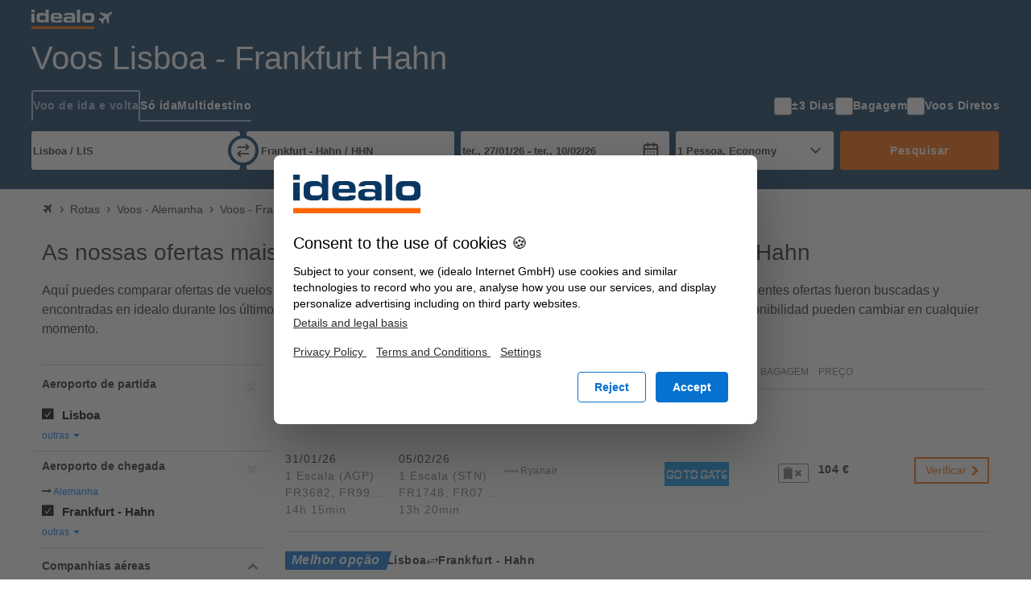

--- FILE ---
content_type: text/html; charset=UTF-8
request_url: https://voos.idealo.pt/rota-de-voo/Lisboa-LIS/Frankfurt-Hahn-HHN/
body_size: 24743
content:
<!DOCTYPE html><html prefix="og: https://ogp.me/ns# fb: https://ogp.me/ns/fb#" lang="pt-PT"> <head> <meta charset="UTF-8"/> <link rel="shortcut icon" href="/favicon.ico" type="image/x-icon" /> <link rel="icon" sizes="16x16 32x32" href="/favicon.ico" /> <link rel="icon" sizes="128x128" href="/favicon-128.ico" type="image/x-icon" /> <link rel="icon" sizes="152x152" href="/favicon-152.ico" type="image/x-icon" /> <link rel="icon" sizes="167x167" href="/favicon-167.ico" type="image/x-icon" /> <link rel="icon" sizes="180x180" href="/favicon-180.ico" type="image/x-icon" /> <link rel="icon" sizes="192x192" href="/favicon-192.ico" type="image/x-icon" /> <link rel="icon" sizes="196x196" href="/favicon-196.ico" type="image/x-icon" /> <link rel="apple-touch-icon" href="/apple-touch-icon.png" /> <link rel="apple-touch-icon" sizes="57x57" href="/apple-touch-icon-57x57.png" /> <link rel="apple-touch-icon" sizes="72x72" href="/apple-touch-icon-72x72.png" /> <link rel="apple-touch-icon" sizes="76x76" href="/apple-touch-icon-76x76.png" /> <link rel="apple-touch-icon" sizes="114x114" href="/apple-touch-icon-114x114.png" /> <link rel="apple-touch-icon" sizes="120x120" href="/apple-touch-icon-120x120.png" /> <link rel="apple-touch-icon" sizes="144x144" href="/apple-touch-icon-144x144.png" /> <link rel="apple-touch-icon" sizes="152x152" href="/apple-touch-icon-152x152.png" /> <link rel="apple-touch-icon" sizes="180x180" href="/apple-touch-icon-180x180.png" /> <title>Voo Lisboa - Frankfurt Hahn | busque e reserve as passagens online!</title><meta property="og:title" content="Reserve voos baratos de Lisboa a Frankfurt Hahn" /><meta property="og:description" content="Compare já os preços com idealo e poupe!" /><meta property="og:site_name" content="Rota do voo" /><meta property="og:url" content="https://voos.idealo.pt/rota-de-voo/Lisboa-LIS/Frankfurt-Hahn-HHN/" /><meta property="og:image" content="https://flight-cdn.idealo.net/bilder/destination/facebook-HHN.jpg" /><meta property="fb:admins" content="100002863103956" /><meta property="fb:app_id" content="118653458234733" /><meta name="robots" content="INDEX, FOLLOW" /><meta name="google-site-verification" content="zKmIs-IMA4_htPmQ9s5GjH3LBDSNQ4nfjuSJxyEMgCU" /><meta name="viewport" content="width=device-width, initial-scale=1, maximum-scale=1, shrink-to-fit=no" /><meta name="HandheldFriendly" content="True" /><meta name="description" content="Voos Lisboa (LIS) Frankfurt - Hahn (HHN), voos directos baratos e ofertas de voos baratos na rota Lisboa (LIS) - Frankfurt - Hahn (HHN). Desde 104 € (preços de 20/11/25). Reserve online bilhetes baratos de voos baratos." /><meta name="publisher" content="idealo.de" /><meta name="copyright" content="idealo.de" /><meta name="author" content="idealo.de" /><meta name="apple-itunes-app" content="app-id=565107138" /><meta name="google-play-app" content="app-id=de.idealo.android.flight" /> <link rel="preconnect" href="https://cdn.idealo.com/" crossorigin> <link rel="preconnect" href="https://cdn.idealo.com/"> <link rel="preconnect" href="https://flight-cdn.idealo.net/" crossorigin> <link rel="preconnect" href="https://flight-cdn.idealo.net/"> <link rel="preconnect" href="//web.cmp.usercentrics.eu"> <link rel="dns-prefetch" href="https://cdn.idealo.com/"> <link rel="dns-prefetch" href="https://flight-cdn.idealo.net/"> <link rel="dns-prefetch" href="//web.cmp.usercentrics.eu"> <link rel="preload" as="script" href="https://cdn.idealo.com/storage/cmp/idealo-cmp.min.js" type="application/javascript"> <link rel="preload" as="script" href="https://app.usercentrics.eu/browser-ui/latest/loader.js" type="application/javascript"> <link href="https://flight-cdn.idealo.net/a/dist/fonts/travel-font-8056b47dd9a702fcf9ef7919ddb75abd.woff" rel="preload" type="font/woff" crossorigin="anonymous" as="font" /><link href="https://flight-cdn.idealo.net/a/dist/fonts/travel-font-77435b991c06c7611a6f2f0f091cdf7d.woff" rel="preload" type="font/woff" crossorigin="anonymous" as="font" /><link href="https://flight-cdn.idealo.net/a/dist/fonts/travel-font-2d2bc1473e7c0d98f4845776f47ac692.woff" rel="preload" type="font/woff" crossorigin="anonymous" as="font" /><link href="https://voos.idealo.pt/rota-de-voo/Lisboa-LIS/Frankfurt-Hahn-HHN/" rel="canonical" /><link href="https://flug.idealo.de/flugroute/Lissabon-LIS/Frankfurt-Hahn-HHN/" hreflang="de" rel="alternate" /><link href="https://voos.idealo.pt/rota-de-voo/Lisboa-LIS/Frankfurt-Hahn-HHN/" hreflang="pt" rel="alternate" /><link href="https://flight-cdn.idealo.net/a/dist/css/idealo-flight-legacy-route.all.43e47932eee92f815e53b236c5580a1570.css" media="screen" rel="stylesheet" type="text/css" /><link href="https://flight-cdn.idealo.net/a/dist/css/idealo-flight-legacy-route.desktop.de895a81d5b10635527ce9dc92ed74bd94.css" media="screen and (min-width:480px)" rel="stylesheet" type="text/css" /> <script src="https://cdn.idealo.com/storage/cmp/idealo-cmp.min.js" async id="idealo-cmp" type="module"></script> <script src="https://web.cmp.usercentrics.eu/ui/loader.js" async id="usercentrics-cmp" data-settings-id="oggppIDJJe8IF8"></script> <script> window.WEBPACK_PUBLIC_PATH = "https://flight-cdn.idealo.net/a/dist-webpack/"; window.dataLayer = window.dataLayer || []; window.dataLayer.push({ ab_test_variant: "original" }); function sendToGAOverGTMDataLayer (_command, param2) { window.dataLayer.push( { googleAnalyticsEventParam2: param2 }, { event: "googleAnalyticsEvent" } ); } /** also used in gtm container */ function sendGAPageView($page) { window.dataLayer.push( {'googleAnalyticsPage': $page}, {'event': 'googleAnalyticsPageView'} ); } (function () { window.dataLayer.push({ "gtm.start": Date.now(), event: "gtm.js" }); var id = "GTM-WVMX98J"; var hostname = window.location.hostname; var tld = hostname.substring(hostname.lastIndexOf(".") + 1); if (tld === hostname) return; if (!/at|fr|it|es|uk/.test(tld)) tld = "de"; if (tld === "uk") tld = "co.uk"; var tag = document.createElement("script"); tag.async = true; tag.src = "https://gtm.idealo." + tld + "/gtm.js?id=" + id; var ref = document.getElementsByTagName("script")[0]; ref.parentNode.insertBefore(tag, ref); })(); new Image("https://flight-cdn.idealo.net/a/pics/blank-1176x676.png"); /** * make picture elements fallback to img.src if the source is not available. * since error events do not bubble we have to capture them. */ (function (){ var seen = new WeakSet(); var useCapture = true; document.addEventListener("error", event => { var img = event.target; if (img.tagName !== "IMG") return; var pic = img.parentNode; if (pic.tagName !== "PICTURE") return; if (seen.has(img)) return; seen.add(img); Array.from(pic.childNodes) .filter(child => child.tagName === "SOURCE") .forEach(source => source.srcset = img.src); }, useCapture); }()); </script> <script id="__args__" data-control="args" type="application/json">{"clientFiles":"","clientFilesPublic":"https:\/\/flight-cdn.idealo.net\/a\/","cdnUrlStatic":"https:\/\/flight-cdn.idealo.net\/","flightURL":"\/","searchActionURL":"\/resultado\/","carURL":"","appEnv":"production","language":"pt","cookieRootURL":"idealo.pt","currency":"EUR","version":"original","data":{"searchForm":{"datepicker":{"LANG_calendar_directFlight":"Dias com voos diretos na rota %1 - %2","LANG_tab_direct":"Voos diretos"},"suggest":{"suggestionsfor":"Sugest\u00f5es para \"%%QUERY%%\"","code":"Encontrado o c\u00f3digo do aeroporto","airport":"Encontrado o nome do aeroporto","country":"Encontrado o pa\u00eds do aeroporto","synonym":"Encontrado o sin\u00f4nimo do aeroporto","lastSearch":"\u00daltimas buscas","priceFrom":"desde %1$s","close":"Fechar"}},"searchComponentFile":null,"searchComponentFileDebug":null,"formVars":{"form_type":"simple","action":"\/search.php?action=search","type":"return","outbound_airport_start":"Lisboa \/ LIS","outbound_airport_start_short":"Lisboa","outbound_airport_start_code":"LIS","outbound_airport_arrival":"Frankfurt - Hahn \/ HHN","outbound_airport_arrival_short":"Frankfurt - Hahn","outbound_airport_arrival_code":"HHN","return_airport_start":"Frankfurt - Hahn \/ HHN","return_airport_start_short":"Frankfurt - Hahn","return_airport_start_code":"HHN","return_airport_arrival":"Lisboa \/ LIS","return_airport_arrival_short":"Lisboa","return_airport_arrival_code":"LIS","outbound_date":"ter 27\/01\/26","outbound_date_short":"27\/01\/26","outbound_date_timestamp":"1769542251","return_date":"ter 10\/02\/26","return_date_short":"10\/02\/26","return_date_timestamp":"1770751851","comfortclass":"1","adults":1,"children":0,"infants":0,"timeFilterFrom":-1,"timeFilterTo":-1,"direct":"0","personCount":1},"offlineSuggest":{"airports":{"SAO":{"label":"S\u00e3o Paulo, todos aeroportos ( CGH, GRU, VCP) \/ SAO (Brasil)","location":{"iata":"SAO","label":"S\u00e3o Paulo, todos aeroportos ( CGH, GRU, VCP) \/ SAO","labelShort":"S\u00e3o Paulo"}},"LIS":{"label":"Lisboa \/ LIS (Portugal)","location":{"iata":"LIS","label":"Lisboa \/ LIS","labelShort":"Lisboa"}},"OPO":{"label":"Porto \/ OPO (Portugal)","location":{"iata":"OPO","label":"Porto \/ OPO","labelShort":"Porto"}},"MAD":{"label":"Madrid - Barajas \/ MAD (Espanha)","location":{"iata":"MAD","label":"Madrid - Barajas \/ MAD","labelShort":"Madrid - Barajas"}},"FRA":{"label":"Frankfurt \/ FRA (Alemanha)","location":{"iata":"FRA","label":"Frankfurt \/ FRA","labelShort":"Frankfurt"}},"GVA":{"label":"Genebra \/ GVA (Su\u00ed\u00e7a)","location":{"iata":"GVA","label":"Genebra \/ GVA","labelShort":"Genebra"}},"FNC":{"label":"Funchal - Madeira \/ FNC (Portugal)","location":{"iata":"FNC","label":"Funchal - Madeira \/ FNC","labelShort":"Funchal"}},"FAO":{"label":"Faro \/ FAO (Portugal)","location":{"iata":"FAO","label":"Faro \/ FAO","labelShort":"Faro"}},"ZRH":{"label":"Zurique - Kloten \/ ZRH (Su\u00ed\u00e7a)","location":{"iata":"ZRH","label":"Zurique - Kloten \/ ZRH","labelShort":"Zurique - Kloten"}},"BER":{"label":"Berlim-Brandemburgo \/ BER (Alemanha)","location":{"iata":"BER","label":"Berlim-Brandemburgo \/ BER","labelShort":"Berlim"}},"PDL":{"label":"Ponta Delgada (A\u00e7ores) \/ PDL (Portugal)","location":{"iata":"PDL","label":"Ponta Delgada (A\u00e7ores) \/ PDL","labelShort":"Ponta Delgada"}},"HOR":{"label":"Horta - Faial \/ HOR (Portugal)","location":{"iata":"HOR","label":"Horta - Faial \/ HOR","labelShort":"Horta - Faial"}},"AMS":{"label":"Amesterd\u00e3o - Schiphol \/ AMS (Pa\u00edses Baixos)","location":{"iata":"AMS","label":"Amesterd\u00e3o - Schiphol \/ AMS","labelShort":"Amesterd\u00e3o"}},"MUC":{"label":"Munique \/ MUC (Alemanha)","location":{"iata":"MUC","label":"Munique \/ MUC","labelShort":"Munique"}},"TER":{"label":"Terceira \/ TER (Portugal)","location":{"iata":"TER","label":"Terceira \/ TER","labelShort":"Terceira"}},"HAM":{"label":"Hamburgo - F\u00fchlsb\u00fcttel \/ HAM (Alemanha)","location":{"iata":"HAM","label":"Hamburgo - F\u00fchlsb\u00fcttel \/ HAM","labelShort":"Hamburgo - F\u00fchlsb\u00fcttel"}},"YYZ":{"label":"Toronto - Pearson \/ YYZ (Canad\u00e1)","location":{"iata":"YYZ","label":"Toronto - Pearson \/ YYZ","labelShort":"Toronto"}},"PXO":{"label":"Porto Santo \/ PXO (Portugal)","location":{"iata":"PXO","label":"Porto Santo \/ PXO","labelShort":"Porto Santo"}},"SMA":{"label":"Santa Maria \/ SMA (Portugal)","location":{"iata":"SMA","label":"Santa Maria \/ SMA","labelShort":"Santa Maria"}},"NUE":{"label":"Nuremberga - Nurembergue \/ NUE (Alemanha)","location":{"iata":"NUE","label":"Nuremberga - Nurembergue \/ NUE","labelShort":"Nuremberga"}},"FLW":{"label":"Flores \/ FLW (Portugal)","location":{"iata":"FLW","label":"Flores \/ FLW","labelShort":"Flores"}},"PIX":{"label":"Pico \/ PIX (Portugal)","location":{"iata":"PIX","label":"Pico \/ PIX","labelShort":"Pico"}},"SJZ":{"label":"S\u00e3o Jorge \/ SJZ (Portugal)","location":{"iata":"SJZ","label":"S\u00e3o Jorge \/ SJZ","labelShort":"S\u00e3o Jorge"}},"GRW":{"label":"Graciosa \/ GRW (Portugal)","location":{"iata":"GRW","label":"Graciosa \/ GRW","labelShort":"Graciosa"}},"CVU":{"label":"Corvo \/ CVU (Portugal)","location":{"iata":"CVU","label":"Corvo \/ CVU","labelShort":"Corvo"}}},"from":["FAO","FLW","FNC","HOR","LIS","PIX","PDL","OPO","PXO","TER"],"to":{"FNC":["AMS","FAO","FLW","LIS","PDL","OPO","PXO","SMA","SJZ","TER"],"LIS":["FAO","FNC","HOR","PIX","PDL","OPO","PXO","SMA","SJZ","TER"],"PDL":["FAO","FLW","FNC","HOR","LIS","PIX","OPO","SMA","SJZ","TER"],"OPO":["FAO","FNC","HOR","LIS","PIX","PDL","PXO","SJZ","SAO","TER"],"PXO":["BER","FAO","FNC","HAM","LIS","MUC","NUE","PDL","OPO","ZRH"],"FAO":["FNC","GVA","HOR","LIS","MAD","NUE","PDL","OPO","PXO","TER"],"PIX":["BER","FLW","FRA","GRW","HOR","LIS","PDL","OPO","SJZ","TER"],"HOR":["CVU","FLW","GRW","LIS","PIX","PDL","OPO","SMA","SJZ","TER"],"FLW":["CVU","FRA","GRW","HAM","HOR","LIS","PIX","PDL","SMA","TER"],"TER":["CVU","FLW","FNC","GRW","HOR","LIS","PIX","PDL","SJZ","YYZ"]}},"ajaxConfig":{"urlStartSearch":"\/ajax\/startSearch.php","urlInitSearch":"\/search.php","urlGetResult":"\/ajax\/getResults.php","urlSearch":"\/rota-de-voo\/Lisboa-LIS\/Frankfurt-Hahn-HHN\/","searchTimeout":65000,"getResultInterval":200,"num":null},"doNotSetFormFieldByJavascriptCookie":{"outbound_airport_start":"Lisboa \/ LIS","outbound_airport_start_short":"Lisboa","outbound_airport_start_code":"LIS","return_airport_arrival":"Lisboa \/ LIS","return_airport_arrival_short":"Lisboa","return_airport_arrival_code":"LIS","outbound_airport_arrival":"Frankfurt - Hahn \/ HHN","outbound_airport_arrival_short":"Frankfurt - Hahn","outbound_airport_arrival_code":"HHN","return_airport_start":"Frankfurt - Hahn \/ HHN","return_airport_start_short":"Frankfurt - Hahn","return_airport_start_code":"HHN"},"visualWidgets":{"translations":{"widgetBookBefore1Day":"Reserva 1 dia antes da partida","widgetBookBeforeXDay":"Reserva %1$s dias antes da partida"},"cheapestDayChartData":[{"data":[[2,410],[0,414],[4,491],[5,630],[3,637],[1,685],[6,703]],"markingsX":[[2,"Q"],[0,"S"],[4,"S"],[5,"S"],[3,"Q"],[1,"T"],[6,"D"]]}],"DaysBeforeBookingChartData":null,"CheapestMonthChartData":null},"pricewidget":null,"flightRecommendation":{"outboundAirportCode":"LIS","outboundDate":"2026-01-31T21:05:00","returnDate":null},"flightRouteDefinition":{"key":"ab_route","path":"\/rota-de-voo\/Lisboa-LIS\/Frankfurt-Hahn-HHN\/"},"routeFacets":[{"used_filter":[{"value":"LIS"}],"facet":"facetSource","type":"path"},{"used_filter":[{"value":"HHN"}],"facet":"facetDestination","type":"path"}]},"abGroup":"A","locale":"pt_PT","pricePreviewServiceUrl":"https:\/\/pricepreview.reise.s.idealo.de","featureFlags":{"train-offers":{"status":"always-active","name":"train-offers"},"price-widget":{"status":"inactive","name":"price-widget"},"price-widget-opened":{"status":"inactive","name":"price-widget-opened"},"route-duration":{"status":"always-active","name":"route-duration"},"route-visual-widgets":{"status":"always-active","name":"route-visual-widgets"},"filter-shop-weight-zero":{"status":"inactive","name":"filter-shop-weight-zero"},"flex-dates":{"status":"always-active","name":"flex-dates"},"search-tooltip":{"status":"always-active","name":"search-tooltip"},"search-teaser-sidebar":{"status":"always-active","name":"search-teaser-sidebar"},"search-teaser-overlay":{"status":"inactive","name":"search-teaser-overlay"},"search-teaser-hotel-block":{"status":"inactive","name":"search-teaser-hotel-block"},"search-teaser-packagetravel-block":{"status":"inactive","name":"search-teaser-packagetravel-block"},"search-teaser-mietwagen-block":{"status":"inactive","name":"search-teaser-mietwagen-block"},"search-teaser-externalpartner-block":{"status":"always-active","name":"search-teaser-externalpartner-block"},"search-teaser-in-search-result":{"status":"inactive","name":"search-teaser-in-search-result"},"more-filter-search":{"status":"inactive","name":"more-filter-search"},"metro-canonical-child-hierarchy":{"status":"inactive","name":"metro-canonical-child-hierarchy"},"atmosfair-efficiency-rating":{"status":"inactive","name":"atmosfair-efficiency-rating"},"baggage-filter":{"status":"always-active","name":"baggage-filter"},"faq-json-frontpage":{"status":"inactive","name":"faq-json-frontpage"},"faq-json-routepage":{"status":"inactive","name":"faq-json-routepage"},"flexible-rebooking":{"status":"inactive","name":"flexible-rebooking"},"atmosfair-filter":{"status":"inactive","name":"atmosfair-filter"},"deals-teaser":{"status":"inactive","name":"deals-teaser"},"opengraph-routeoffers-translations":{"status":"always-active","name":"opengraph-routeoffers-translations"},"direct-flight-filter-ajax":{"status":"always-active","name":"direct-flight-filter-ajax"},"black-friday":{"status":"inactive","name":"black-friday"},"next-privacypolicy":{"status":"inactive","name":"next-privacypolicy"},"offers-as-table-routepage":{"status":"always-active","name":"offers-as-table-routepage"},"ads-offer-list-pos-6":{"status":"inactive","name":"ads-offer-list-pos-6"},"route-airlines":{"status":"inactive","name":"route-airlines"},"search-flex-dates-per-default":{"status":"inactive","name":"search-flex-dates-per-default"},"move-airline-content":{"status":"always-active","name":"move-airline-content"}},"controller":"Application\\Controller\\RouteSchedule","action":"index","configs":{"externalServices":{"Suggester":{"baseUrl":"https:\/\/flight-suggester.idealo.net","path":"\/v2\/suggester\/","timeout":1000},"DealsDataSourceService":{"baseUrl":"http:\/\/travel-flight-deals-pro-service.travel-flight-deals-pro\/","timeout":1000}}}}</script> <script type="application/ld+json"> {"@context":"https:\/\/schema.org","@type":"Product","name":"Voos Lisboa - Frankfurt Hahn","offers":{"@type":"AggregateOffer","lowPrice":104,"priceCurrency":"EUR"}}</script><script crossorigin="anonymous" src="https://flight-cdn.idealo.net/a/dist-webpack/head.9f229a41d1dd0b65f246.js"></script><script crossorigin="anonymous" src="https://flight-cdn.idealo.net/a/dist-webpack/npm.jquery.51bb91fea33e790e2a28.js"></script><script crossorigin="anonymous" src="https://flight-cdn.idealo.net/a/dist-webpack/npm.underscore.094c392ce17f44ecaf63.js"></script><script crossorigin="anonymous" src="https://flight-cdn.idealo.net/a/dist-webpack/65.3c0c5353b807b5864be3.js"></script><script crossorigin="anonymous" src="https://flight-cdn.idealo.net/a/dist-webpack/936.1890c41b81d9cd536454.js"></script><script crossorigin="anonymous" src="https://flight-cdn.idealo.net/a/dist-webpack/262.5c47687b21d31fa51cbd.js"></script><script crossorigin="anonymous" src="https://flight-cdn.idealo.net/a/dist-webpack/routeHead.c2171c22446960de3f66.js"></script> </head><body> <div id="reactRoot"></div> <div class="above-the-fold"> <style data-styled="true" data-styled-version="5.3.11">.cBfbn > img:only-child,.cBfbn > svg:only-child{vertical-align:middle;}/*!sc*/
data-styled.g1[id="Anchor-sc-ma3z5c-0"]{content:"cBfbn,"}/*!sc*/
.kRqxTb{list-style:none;padding:0;margin:0;}/*!sc*/
data-styled.g2[id="List-sc-mquwwl-0"]{content:"kRqxTb,"}/*!sc*/
.casgVM{color:#ffffff;background-color:#0a3761;}/*!sc*/
data-styled.g5[id="Section__Ocean-sc-nf3dmp-1"]{content:"casgVM,"}/*!sc*/
.etCZsO{background-color:transparent;color:inherit;border:none;padding:0;}/*!sc*/
.etCZsO:enabled{cursor:pointer;}/*!sc*/
data-styled.g10[id="Button-sc-x6frdh-0"]{content:"etCZsO,"}/*!sc*/
.fujzTE{display:-webkit-box;display:-webkit-flex;display:-ms-flexbox;display:flex;-webkit-align-items:center;-webkit-box-align:center;-ms-flex-align:center;align-items:center;-webkit-box-pack:center;-webkit-justify-content:center;-ms-flex-pack:center;justify-content:center;width:2.5rem;height:2.5rem;outline-offset:-2px;}/*!sc*/
.fujzTE[data-pull="left"]{margin-left:-0.5rem;}/*!sc*/
.fujzTE[data-pull="right"]{margin-right:-0.5rem;}/*!sc*/
.fujzTE[data-pull="top-right"]{margin-top:-0.5rem;margin-right:-0.5rem;}/*!sc*/
.fujzTE:disabled{color:#b4b4b4;}/*!sc*/
.fujzTE svg{width:2rem;height:2rem;stroke-width:1.75;}/*!sc*/
data-styled.g13[id="Button__IconButton-sc-x6frdh-3"]{content:"fujzTE,"}/*!sc*/
.jjZHIn{box-sizing:border-box;margin:0 auto;max-width:1250px;padding-left:12px;padding-right:12px;}/*!sc*/
@media (min-width:768px){.jjZHIn{padding-left:24px;padding-right:24px;}}/*!sc*/
.jjZHIn[data-debug]{outline:2px dashed #d2d2d2;}/*!sc*/
data-styled.g21[id="Container-sc-zx29il-0"]{content:"jjZHIn,"}/*!sc*/
.fwagqu{justify-self:center;}/*!sc*/
.fwagqu svg{height:1.5rem;}/*!sc*/
data-styled.g53[id="Navbar__BrandAnchor-sc-7rn59h-0"]{content:"fwagqu,"}/*!sc*/
.cTqpOw{display:-webkit-box;display:-webkit-flex;display:-ms-flexbox;display:flex;-webkit-flex-direction:column;-ms-flex-direction:column;flex-direction:column;-webkit-box-pack:center;-webkit-justify-content:center;-ms-flex-pack:center;justify-content:center;}/*!sc*/
data-styled.g57[id="Navbar__NavColumn-sc-7rn59h-4"]{content:"cTqpOw,"}/*!sc*/
.iJRrxV{-webkit-flex-direction:row;-ms-flex-direction:row;flex-direction:row;}/*!sc*/
data-styled.g58[id="Navbar__NavRow-sc-7rn59h-5"]{content:"iJRrxV,"}/*!sc*/
.hFXRmc{display:grid;-webkit-align-items:center;-webkit-box-align:center;-ms-flex-align:center;align-items:center;grid-template-columns:auto 1fr auto;height:3rem;}/*!sc*/
.hFXRmc .Navbar__NavRow-sc-7rn59h-5{display:none;}/*!sc*/
.hFXRmc .Navbar__BFAnchor-sc-7rn59h-3[data-variant="mobile"]{display:inline-block;}/*!sc*/
@media (min-width:768px){.hFXRmc{grid-template-columns:auto 1fr;}.hFXRmc .Navbar__NavRow-sc-7rn59h-5{display:-webkit-box;display:-webkit-flex;display:-ms-flexbox;display:flex;}.hFXRmc .Button__IconButton-sc-x6frdh-3{display:none;}.hFXRmc .Navbar__BFAnchor-sc-7rn59h-3[data-variant="mobile"]{display:none;}}/*!sc*/
data-styled.g61[id="Navbar__Nav-sc-7rn59h-8"]{content:"hFXRmc,"}/*!sc*/</style><div translate="no" data-hypernova-key="Navbar" data-hypernova-id="ea6f05f7-6d19-493b-bf06-87b58f7c5f4c"><div class="Section__Ocean-sc-nf3dmp-1 casgVM"><nav class="Container-sc-zx29il-0 Navbar__Nav-sc-7rn59h-8 jjZHIn hFXRmc"><button data-pull="left" type="button" aria-label="Menu" aria-expanded="false" aria-haspopup="dialog" class="Button-sc-x6frdh-0 Button__IconButton-sc-x6frdh-3 etCZsO fujzTE"><svg xmlns="http://www.w3.org/2000/svg" width="24" height="24" viewBox="0 0 24 24" fill="none" stroke="currentColor" stroke-width="2" stroke-linecap="round" stroke-linejoin="round" class="lucide lucide-menu" aria-hidden="true"><path d="M4 12h16"></path><path d="M4 18h16"></path><path d="M4 6h16"></path></svg></button><a title="Voo e voo barato Comparação de preços" class="Anchor-sc-ma3z5c-0 Navbar__BrandAnchor-sc-7rn59h-0 cBfbn fwagqu" href="/" rel="" target="_self"><svg xmlns="http://www.w3.org/2000/svg" viewBox="-30 0 125.424 30"><g fill="none" fill-rule="evenodd"><path fill="#f60" d="M-30 30h98v-4h-98z"></path><path fill="#fff" d="M53.9 13.39q0 .574.1 1.14c.049.308.184.596.39.83.247.244.554.42.89.51a6 6 0 0 0 1.64.18h2.73q.751.007 1.49-.12c.39-.064.76-.21 1.09-.43.294-.218.522-.512.66-.85.159-.453.233-.93.22-1.41v-1.49a3.9 3.9 0 0 0-.22-1.4 2 2 0 0 0-.66-.85 2.6 2.6 0 0 0-1.09-.43 8.3 8.3 0 0 0-1.5-.07h-2.73a6 6 0 0 0-1.64.18 2 2 0 0 0-.89.51 1.6 1.6 0 0 0-.39.83 6.6 6.6 0 0 0-.09 1.13zM49 10.73C49 6 52.13 5 54.9 5h7.2c2.77 0 5.9 1 5.9 5.73v3.54C68 19 64.87 20 62.1 20h-7.2c-2.77 0-5.9-1-5.9-5.73zM41 20h5V0h-5zm-9.92-2.95c1.4 0 2-.47 2-1.37 0-1.56-.48-1.72-3.21-1.73h-2.42c-2 0-2.51.42-2.53 1.35 0 1.42.5 1.75 2.53 1.75zM20 14.7c0-3.89 5.52-3.7 6-3.7h4a4.88 4.88 0 0 1 2.91.84l.09.1v-1.62C33 8.78 32.73 8 30.81 8h-3.6c-1.6 0-2.5.31-2.5 1h-4.22c0-3 2.43-4 6.32-4h5.84C36.16 5 38 6.78 38 10.18V20h-5v-2l-.3.53c-.86 1.22-1.51 1.5-4.08 1.5h-3.54C21.94 20 20 19.28 20 15.92zM5 10.35C5 8.81 5.61 8 7.53 8h2.94c1.92 0 2.53.81 2.53 2.35V11H5ZM18 14v-2.46C18 6.67 15.76 5 10.14 5H6.42C2.59 5 0 6.63 0 12v1.37c0 6 3.5 6.67 7 6.67h5c4.44 0 6-.75 6-4h-5c0 .86-.76 1-2 1H7.5c-1.19 0-2.5-.72-2.5-2V14zm-35-.62q-.005.564.09 1.12c.044.302.173.587.37.82.232.246.531.419.86.5a5.6 5.6 0 0 0 1.59.18h2.75a7.7 7.7 0 0 0 1.44-.12 2.6 2.6 0 0 0 1-.42c.284-.216.503-.507.63-.84.18-.441.271-.913.27-1.39v-1.47a3.6 3.6 0 0 0-.22-1.38 1.9 1.9 0 0 0-.63-.84 2.6 2.6 0 0 0-1-.42A7.8 7.8 0 0 0-11.34 9h-2.75a5.7 5.7 0 0 0-1.59.18 1.76 1.76 0 0 0-.86.5 1.64 1.64 0 0 0-.37.82 6.4 6.4 0 0 0-.09 1.12zm-5-2.14c-.04-.853.011-1.708.15-2.55a3.85 3.85 0 0 1 1.06-2 5.43 5.43 0 0 1 2.36-1.26A16 16 0 0 1-14.27 5h1.37q.846-.004 1.68.13a5 5 0 0 1 1.5.47c.442.217.833.524 1.15.9.342.407.57.897.66 1.42V0H-3v20h-5v-2.82a3.4 3.4 0 0 1-.61 1.07 3.6 3.6 0 0 1-1 .92 5.1 5.1 0 0 1-1.53.59 9 9 0 0 1-2 .24h-1.13c-1.4.036-2.798-.112-4.16-.44a5.34 5.34 0 0 1-2.36-1.27 3.47 3.47 0 0 1-1.06-1.85c-.14-.846-.19-1.704-.15-2.56zM-30 4h5V0h-5zm0 16h5V6h-5z"></path><path fill="#fff" d="M78.757 4.803a.3.3 0 0 0-.082.047 1 1 0 0 1-.092.064.6.6 0 0 0-.094.074.5.5 0 0 1-.087.07.3.3 0 0 0-.066.053.4.4 0 0 1-.086.066.5.5 0 0 0-.092.072.3.3 0 0 1-.064.056 1 1 0 0 0-.086.069 1 1 0 0 1-.097.076.3.3 0 0 0-.075.061.4.4 0 0 1-.082.067.3.3 0 0 0-.068.051.4.4 0 0 1-.072.06.9.9 0 0 0-.257.279.3.3 0 0 0-.048.155.64.64 0 0 0 .047.3.999.999 0 0 0 .193.21c.123.092.192.14.244.166.028.015.052.032.053.039 0 .006.033.03.071.052.1.06.236.149.39.256.187.132.277.192.385.255a1 1 0 0 1 .09.062c.014.013.05.036.082.053a.2.2 0 0 1 .065.046.3.3 0 0 0 .075.05c.037.02.068.041.068.047 0 .007.033.03.071.053.09.052.165.101.236.151.03.022.078.053.106.068a.172.172 0 0 1 .053.038c0 .005.03.026.066.046s.07.043.074.051.03.028.059.043a1 1 0 0 1 .102.064c.027.02.074.052.104.07.087.052.161.102.208.14.024.019.064.044.089.056s.045.027.046.032c0 .009.068.054.233.155a1.8 1.8 0 0 1 .107.072c.025.02.067.046.092.059s.045.027.046.033c0 .006.03.027.067.047.036.02.069.042.073.05s.033.03.065.048.082.05.11.07.072.05.098.064c.074.045.153.098.2.135a.6.6 0 0 0 .088.056.14.14 0 0 1 .051.037.3.3 0 0 0 .079.057c.038.023.114.072.168.108s.127.082.16.102a.24.24 0 0 1 .071.051.21.21 0 0 0 .068.048.2.2 0 0 1 .067.045.33.33 0 0 0 .078.056c.04.021.082.05.096.063s.04.03.06.038.06.034.092.058a1 1 0 0 0 .093.063c.02.01.047.03.06.043.012.014.04.032.06.04s.056.033.081.054.07.053.1.071c.095.058.163.102.22.144a1 1 0 0 0 .1.062.14.14 0 0 1 .051.037.3.3 0 0 0 .075.051c.037.02.068.04.068.047.001.006.027.025.06.043.03.018.08.05.107.07s.076.053.108.072c.153.093.185.114.195.13.006.008.04.03.077.05.036.019.066.04.067.046 0 .006.024.024.052.039s.074.043.102.063c.068.05.179.122.246.161a.34.34 0 0 1 .073.055c.011.012.036.03.056.038s.052.029.07.045c.03.028.069.054.217.143.104.063.13.089.13.131 0 .032-.01.044-.05.072a1 1 0 0 0-.101.082.3.3 0 0 1-.065.05.3.3 0 0 0-.064.051.6.6 0 0 1-.097.077.4.4 0 0 0-.082.064.6.6 0 0 1-.09.073.4.4 0 0 0-.076.062.3.3 0 0 1-.064.055 1 1 0 0 0-.106.084.4.4 0 0 1-.076.058.3.3 0 0 0-.066.053 1 1 0 0 1-.096.08 1 1 0 0 0-.08.063 1 1 0 0 1-.082.063.4.4 0 0 0-.073.061.5.5 0 0 1-.083.067.6.6 0 0 0-.088.07.5.5 0 0 1-.08.066.5.5 0 0 0-.08.065.6.6 0 0 1-.091.072 1 1 0 0 0-.086.065.5.5 0 0 1-.067.054.5.5 0 0 0-.075.065.6.6 0 0 1-.098.08.5.5 0 0 0-.087.066.4.4 0 0 1-.07.056.3.3 0 0 0-.064.055.4.4 0 0 1-.082.067.6.6 0 0 0-.097.076.5.5 0 0 1-.084.067.4.4 0 0 0-.075.06 1 1 0 0 1-.102.083c-.096.07-.136.103-.192.155a1 1 0 0 1-.115.088.5.5 0 0 0-.091.073.3.3 0 0 1-.064.056 1 1 0 0 0-.086.069 1 1 0 0 1-.092.072.4.4 0 0 0-.075.06 1 1 0 0 1-.087.073l-.108.081a1.2 1.2 0 0 1-.209.144.5.5 0 0 1-.098-.026 1 1 0 0 0-.192-.037 1 1 0 0 1-.2-.04 1 1 0 0 0-.199-.04 1 1 0 0 1-.199-.04 1 1 0 0 0-.197-.04.7.7 0 0 1-.232-.05 1 1 0 0 0-.17-.03 1 1 0 0 1-.175-.033.9.9 0 0 0-.252-.051 1 1 0 0 1-.17-.038 1 1 0 0 0-.2-.04 1 1 0 0 1-.19-.036 1 1 0 0 0-.2-.04 1 1 0 0 1-.2-.042 1.2 1.2 0 0 0-.218-.043 1 1 0 0 1-.213-.043.8.8 0 0 0-.188-.037 1 1 0 0 1-.175-.032c-.129-.044-.27-.032-.358.031a1 1 0 0 1-.098.058.4.4 0 0 0-.092.066.6.6 0 0 1-.089.073.5.5 0 0 0-.083.067.5.5 0 0 1-.087.07 1 1 0 0 0-.097.078.2.2 0 0 1-.06.047.2.2 0 0 0-.055.044.7.7 0 0 1-.107.084.4.4 0 0 0-.086.07.3.3 0 0 1-.064.054 1 1 0 0 0-.086.07 1 1 0 0 1-.091.072.5.5 0 0 0-.084.067.5.5 0 0 1-.08.065.5.5 0 0 0-.077.06.5.5 0 0 1-.075.06 1 1 0 0 0-.102.084.4.4 0 0 1-.065.056.5.5 0 0 0-.071.074.5.5 0 0 0-.104.18c-.037.102-.039.116-.03.207.008.093.011.105.066.197.065.11.124.17.199.205a.4.4 0 0 1 .074.047.4.4 0 0 0 .096.05c.039.017.088.041.108.056s.06.033.09.043a.42.42 0 0 1 .094.049c.024.017.07.04.104.052a.5.5 0 0 1 .098.047.6.6 0 0 0 .09.048c.03.012.074.035.097.05a.6.6 0 0 0 .109.052.3.3 0 0 1 .09.046.4.4 0 0 0 .097.052c.04.016.089.04.109.055a.4.4 0 0 0 .085.042c.027.009.068.03.092.048a.5.5 0 0 0 .107.054.6.6 0 0 1 .114.055.4.4 0 0 0 .089.046c.022.007.06.026.084.043a1 1 0 0 0 .117.058c.04.016.08.037.09.047s.05.03.09.047a.87.87 0 0 1 .126.063.2.2 0 0 0 .068.033c.008 0 .044.018.08.04a1 1 0 0 0 .126.063.488.488 0 0 1 .102.053.4.4 0 0 0 .09.046.4.4 0 0 1 .091.045 1 1 0 0 0 .116.058c.04.016.08.037.089.046.01.01.049.03.087.046a1 1 0 0 1 .125.063c.03.019.066.037.08.04a.4.4 0 0 1 .088.045.6.6 0 0 0 .106.052c.025.008.069.03.097.05s.073.042.1.05a.4.4 0 0 1 .09.044 1 1 0 0 0 .09.048.3.3 0 0 1 .135.113c.039.051.043.07.09.342a3 3 0 0 0 .084.347c.048.148.074.255.101.428.021.132.06.287.109.439.021.065.05.188.065.273.037.22.061.323.103.445.048.144.051.155.093.394.02.113.047.24.06.28.075.246.09.303.113.432.04.226.062.316.111.468.029.085.058.207.075.308.037.22.042.233.13.356.082.114.107.132.273.198a.3.3 0 0 0 .188.025c.086-.008.111-.014.15-.04l.13-.082a.5.5 0 0 0 .096-.072.3.3 0 0 1 .065-.053.7.7 0 0 0 .096-.078.6.6 0 0 1 .091-.075.5.5 0 0 0 .075-.059.5.5 0 0 1 .075-.06.5.5 0 0 0 .08-.064.6.6 0 0 1 .097-.076.4.4 0 0 0 .082-.067.3.3 0 0 1 .07-.058 1 1 0 0 0 .09-.072.5.5 0 0 1 .088-.066.4.4 0 0 0 .087-.069.4.4 0 0 1 .068-.058.5.5 0 0 0 .074-.061.5.5 0 0 1 .096-.075.4.4 0 0 0 .08-.061 1.076 1.076 0 0 0 .228-.264 3.742 3.742 0 0 1 .022-.187 2.89 2.89 0 0 0 .028-.528 4 4 0 0 1 .008-.501c.018-.141.024-.298.018-.55a2.795 2.795 0 0 1 .014-.505c.01-.073.016-.225.015-.339l-.003-.347c0-.078.003-.175.01-.216.015-.117.023-.293.02-.478l-.004-.253c0-.076.003-.09.04-.147a.4.4 0 0 1 .08-.088 1 1 0 0 0 .082-.066 1 1 0 0 1 .103-.08.4.4 0 0 0 .075-.058.5.5 0 0 1 .086-.072.5.5 0 0 0 .086-.073.2.2 0 0 1 .06-.047.5.5 0 0 0 .092-.072.4.4 0 0 1 .08-.065.3.3 0 0 0 .066-.05 1 1 0 0 1 .1-.08 1 1 0 0 0 .1-.08c.06-.057.172-.148.22-.177a.5.5 0 0 0 .086-.07.5.5 0 0 1 .088-.073.5.5 0 0 0 .08-.061 1 1 0 0 1 .08-.064.5.5 0 0 0 .082-.066.4.4 0 0 1 .07-.059 1 1 0 0 0 .089-.07 1 1 0 0 1 .092-.073.5.5 0 0 0 .079-.064.5.5 0 0 1 .072-.06 1 1 0 0 0 .1-.081.3.3 0 0 1 .078-.058.2.2 0 0 0 .06-.05.6.6 0 0 1 .095-.08.5.5 0 0 0 .08-.062.5.5 0 0 1 .075-.059.4.4 0 0 0 .077-.063.6.6 0 0 1 .096-.079.6.6 0 0 0 .092-.072.4.4 0 0 1 .072-.058.5.5 0 0 0 .08-.065.5.5 0 0 1 .084-.067 1 1 0 0 0 .101-.08.3.3 0 0 1 .065-.052.3.3 0 0 0 .065-.054.5.5 0 0 1 .098-.077.4.4 0 0 0 .08-.063.5.5 0 0 1 .075-.061.5.5 0 0 0 .078-.068c.07-.075.133-.093.175-.048.04.042.095.186.129.33.018.078.05.17.08.235.027.06.057.15.07.205.026.126.056.216.1.308.019.04.048.132.065.204.03.13.06.216.097.273.01.017.035.099.055.182.039.16.053.2.095.277.015.025.043.116.064.2.036.154.05.193.105.312.016.033.043.12.06.194.016.073.042.16.058.193l.048.104c.012.025.035.105.052.18.017.073.047.17.067.214.056.124.061.14.092.271.03.121.044.162.098.28.016.034.043.123.06.198.02.084.048.168.072.217.04.08.052.118.103.323.015.06.046.147.069.193.026.052.053.132.072.215.03.13.044.171.1.29.015.035.042.123.059.197.02.085.049.174.08.24.03.064.06.155.077.234a.9.9 0 0 0 .092.269c.02.04.05.134.067.21.017.074.045.164.06.197.055.117.068.153.098.283.017.072.054.181.08.243.028.062.06.153.071.203.012.05.03.107.039.126a.8.8 0 0 0 .196.206c.101.072.13.077.318.06.186-.015.218-.027.316-.119a.2.2 0 0 1 .067-.048c.01 0 .034-.02.056-.044a.6.6 0 0 1 .096-.079.6.6 0 0 0 .092-.072.5.5 0 0 1 .072-.06.5.5 0 0 0 .073-.061.6.6 0 0 1 .097-.076.4.4 0 0 0 .083-.067.4.4 0 0 1 .08-.065.357.357 0 0 0 .081-.066.3.3 0 0 1 .075-.061.5.5 0 0 0 .08-.064.5.5 0 0 1 .071-.06.6.6 0 0 0 .204-.267c.05-.126.055-.18.04-.47a7 7 0 0 1-.007-.73c.01-.204.01-.391-.003-.666a7 7 0 0 1-.01-.617c.016-.23.015-.464-.004-.885a5 5 0 0 1-.006-.57c.015-.149.015-.37 0-.779a8 8 0 0 1-.009-.536c.02-.21.017-.411-.008-1.001a5 5 0 0 1 0-.32c.014-.357.015-.458.005-.702a9 9 0 0 1-.01-.87 6 6 0 0 0 0-.513 7 7 0 0 1-.01-.763c.011-.163.01-.474-.001-.721-.014-.286-.015-.279.052-.357a.7.7 0 0 1 .113-.102 1 1 0 0 0 .105-.085.3.3 0 0 1 .067-.051.2.2 0 0 0 .063-.052.5.5 0 0 1 .096-.078.4.4 0 0 0 .085-.064.5.5 0 0 1 .074-.062.5.5 0 0 0 .073-.06.6.6 0 0 1 .091-.073 1 1 0 0 0 .1-.077 1 1 0 0 1 .08-.066.5.5 0 0 0 .073-.06.5.5 0 0 1 .08-.065 1 1 0 0 0 .083-.065 1 1 0 0 1 .076-.059 1 1 0 0 0 .08-.066 1 1 0 0 1 .097-.075.3.3 0 0 0 .075-.062.3.3 0 0 1 .064-.055 1 1 0 0 0 .087-.07.5.5 0 0 1 .093-.07.4.4 0 0 0 .091-.072.5.5 0 0 1 .085-.071.3.3 0 0 0 .058-.049.4.4 0 0 1 .086-.065.5.5 0 0 0 .092-.073.3.3 0 0 1 .064-.055 1 1 0 0 0 .086-.069 1 1 0 0 1 .088-.07.5.5 0 0 0 .082-.068.3.3 0 0 1 .073-.058.4.4 0 0 0 .08-.06 1 1 0 0 1 .091-.072.3.3 0 0 0 .07-.06.4.4 0 0 1 .081-.065 1 1 0 0 0 .092-.07 1 1 0 0 1 .097-.079.5.5 0 0 0 .08-.067.3.3 0 0 1 .068-.055.6.6 0 0 0 .086-.066.5.5 0 0 1 .075-.059.5.5 0 0 0 .085-.072.4.4 0 0 1 .077-.063c.02-.01.058-.04.084-.065a1 1 0 0 1 .093-.072.5.5 0 0 0 .078-.065.5.5 0 0 1 .08-.065.5.5 0 0 0 .081-.066.5.5 0 0 1 .08-.064.3.3 0 0 0 .058-.05.4.4 0 0 1 .063-.059c.11-.085.35-.388.373-.468a.3.3 0 0 1 .039-.07.5.5 0 0 0 .053-.125c.013-.045.033-.103.045-.13.03-.067.037-.112.046-.328a1.642 1.642 0 0 0-.048-.532c-.044-.204-.055-.236-.11-.326a1 1 0 0 1-.06-.123.5.5 0 0 0-.065-.11 1 1 0 0 1-.069-.098.5.5 0 0 0-.077-.099l-.126-.122a2.4 2.4 0 0 0-.298-.237 1 1 0 0 0-.125-.068 1 1 0 0 1-.114-.055.4.4 0 0 0-.105-.038 1 1 0 0 1-.149-.044c-.11-.041-.209-.045-.493-.02-.277.026-.38.048-.475.104a2 2 0 0 1-.151.075.5.5 0 0 0-.115.066 1 1 0 0 1-.095.07.6.6 0 0 0-.094.073.4.4 0 0 1-.081.062.4.4 0 0 0-.084.065.5.5 0 0 1-.074.062 1 1 0 0 0-.08.066 1 1 0 0 1-.098.076.4.4 0 0 0-.075.062.4.4 0 0 1-.081.066.4.4 0 0 0-.075.059.4.4 0 0 1-.077.06.6.6 0 0 0-.104.084.2.2 0 0 1-.052.045.4.4 0 0 0-.077.06 1 1 0 0 1-.117.09.3.3 0 0 0-.073.06.3.3 0 0 1-.064.056 1 1 0 0 0-.083.066 1 1 0 0 1-.092.07.5.5 0 0 0-.093.077.2.2 0 0 1-.055.046.4.4 0 0 0-.078.059 1 1 0 0 1-.106.084.5.5 0 0 0-.073.06.5.5 0 0 1-.08.066 1 1 0 0 0-.092.072 1 1 0 0 1-.092.073.3.3 0 0 0-.07.058.4.4 0 0 1-.081.067 1 1 0 0 0-.092.069.5.5 0 0 1-.069.055.5.5 0 0 0-.077.067.4.4 0 0 1-.08.064.6.6 0 0 0-.095.071 1 1 0 0 1-.097.077.3.3 0 0 0-.064.055.3.3 0 0 1-.075.062 1 1 0 0 0-.097.076 1 1 0 0 1-.087.07.3.3 0 0 0-.057.047.6.6 0 0 1-.092.072.6.6 0 0 0-.092.074.3.3 0 0 1-.058.048.5.5 0 0 0-.08.064.6.6 0 0 1-.09.073 1 1 0 0 0-.1.077 1 1 0 0 1-.086.07.3.3 0 0 0-.064.054.3.3 0 0 1-.08.062.4.4 0 0 0-.093.069.5.5 0 0 1-.193.123.2.2 0 0 1-.075-.01 1 1 0 0 0-.114-.026 1 1 0 0 1-.149-.044 1 1 0 0 0-.154-.044.7.7 0 0 1-.14-.041 1 1 0 0 0-.153-.045 1 1 0 0 1-.154-.045 1 1 0 0 0-.16-.047 1 1 0 0 1-.162-.047.7.7 0 0 0-.141-.043 1 1 0 0 1-.154-.045 1 1 0 0 0-.155-.045.7.7 0 0 1-.148-.044.7.7 0 0 0-.152-.043.7.7 0 0 1-.154-.045.7.7 0 0 0-.156-.045.6.6 0 0 1-.14-.041.7.7 0 0 0-.148-.045 1 1 0 0 1-.161-.047 1 1 0 0 0-.153-.044.7.7 0 0 1-.154-.046.7.7 0 0 0-.149-.045 1 1 0 0 1-.153-.044 1 1 0 0 0-.155-.045.7.7 0 0 1-.138-.04 1 1 0 0 0-.154-.045 1 1 0 0 1-.163-.048.7.7 0 0 0-.153-.044.7.7 0 0 1-.154-.045 1 1 0 0 0-.166-.049.6.6 0 0 1-.146-.045.5.5 0 0 0-.136-.04.7.7 0 0 1-.156-.045.7.7 0 0 0-.153-.044.7.7 0 0 1-.153-.044.7.7 0 0 0-.15-.046 1 1 0 0 1-.155-.044 1 1 0 0 0-.16-.045.5.5 0 0 1-.135-.04.7.7 0 0 0-.148-.044 1 1 0 0 1-.166-.05.7.7 0 0 0-.153-.043.5.5 0 0 1-.136-.04.7.7 0 0 0-.162-.049.7.7 0 0 1-.155-.045.6.6 0 0 0-.141-.042 1 1 0 0 1-.164-.048.7.7 0 0 0-.153-.044.7.7 0 0 1-.154-.043 1 1 0 0 0-.148-.046 1 1 0 0 1-.155-.045 1 1 0 0 0-.153-.044.7.7 0 0 1-.139-.041 1 1 0 0 0-.154-.045 1 1 0 0 1-.163-.049.7.7 0 0 0-.155-.043.5.5 0 0 1-.14-.041.7.7 0 0 0-.162-.049.7.7 0 0 1-.162-.047.6.6 0 0 0-.138-.041.6.6 0 0 1-.142-.04 1 1 0 0 0-.154-.046 1 1 0 0 1-.165-.049.7.7 0 0 0-.154-.045.8.8 0 0 1-.154-.044.7.7 0 0 0-.146-.044 1 1 0 0 1-.165-.049 1 1 0 0 0-.15-.044 1 1 0 0 1-.145-.043.34.34 0 0 0-.193-.028.6.6 0 0 0-.157.025" style="stroke-width:0.0115384" transform="translate(-.962 -.672)"></path></g></svg></a><ul class="List-sc-mquwwl-0 Navbar__NavColumn-sc-7rn59h-4 Navbar__NavRow-sc-7rn59h-5 kRqxTb cTqpOw iJRrxV"></ul></nav></div></div><script type="application/json" data-hypernova-key="Navbar" data-hypernova-id="ea6f05f7-6d19-493b-bf06-87b58f7c5f4c"><!--{"componentProps":[],"cosmosProps":{"lang":"pt-PT","features":["train-offers","route-duration","route-visual-widgets","flex-dates","search-tooltip","search-teaser-sidebar","search-teaser-externalpartner-block","baggage-filter","opengraph-routeoffers-translations","direct-flight-filter-ajax","offers-as-table-routepage","move-airline-content"]}}--></script> <style data-styled="true" data-styled-version="5.3.11">.dOzdmv{font-family:Roboto,Helvetica,Arial,sans-serif;font-size:0.875rem;font-weight:normal;-webkit-letter-spacing:0.03571428571428571em;-moz-letter-spacing:0.03571428571428571em;-ms-letter-spacing:0.03571428571428571em;letter-spacing:0.03571428571428571em;line-height:1.5;margin:0;}/*!sc*/
.XcuOr{font-family:Roboto,Helvetica,Arial,sans-serif;font-size:0.875rem;font-weight:700;-webkit-letter-spacing:0.03571428571428571em;-moz-letter-spacing:0.03571428571428571em;-ms-letter-spacing:0.03571428571428571em;letter-spacing:0.03571428571428571em;line-height:1.5;margin:0;}/*!sc*/
data-styled.g3[id="Typography-sc-1trn71d-0"]{content:"dOzdmv,XcuOr,"}/*!sc*/
.casgVM{color:#ffffff;background-color:#0a3761;}/*!sc*/
data-styled.g5[id="Section__Ocean-sc-nf3dmp-1"]{content:"casgVM,"}/*!sc*/
.etCZsO{background-color:transparent;color:inherit;border:none;padding:0;}/*!sc*/
.etCZsO:enabled{cursor:pointer;}/*!sc*/
data-styled.g10[id="Button-sc-x6frdh-0"]{content:"etCZsO,"}/*!sc*/
.jvkCPT{font-family:Roboto,Helvetica,Arial,sans-serif;font-size:0.875rem;font-weight:700;-webkit-letter-spacing:0.03571428571428571em;-moz-letter-spacing:0.03571428571428571em;-ms-letter-spacing:0.03571428571428571em;letter-spacing:0.03571428571428571em;line-height:1.5;padding-inline:1rem;border-radius:3px;}/*!sc*/
.jvkCPT.jvkCPT{color:#ffffff;background:#FD6400;}/*!sc*/
.jvkCPT.jvkCPT:hover{background:#db4200;}/*!sc*/
.jvkCPT.jvkCPT:disabled{background:#ffb380;}/*!sc*/
.jvkCPT[data-height="small"]{height:2rem;}/*!sc*/
.jvkCPT[data-height="medium"]{height:2.5rem;}/*!sc*/
.jvkCPT[data-height="large"]{height:3rem;}/*!sc*/
data-styled.g12[id="Button__FullButton-sc-x6frdh-2"]{content:"jvkCPT,"}/*!sc*/
.fujzTE{display:-webkit-box;display:-webkit-flex;display:-ms-flexbox;display:flex;-webkit-align-items:center;-webkit-box-align:center;-ms-flex-align:center;align-items:center;-webkit-box-pack:center;-webkit-justify-content:center;-ms-flex-pack:center;justify-content:center;width:2.5rem;height:2.5rem;outline-offset:-2px;}/*!sc*/
.fujzTE[data-pull="left"]{margin-left:-0.5rem;}/*!sc*/
.fujzTE[data-pull="right"]{margin-right:-0.5rem;}/*!sc*/
.fujzTE[data-pull="top-right"]{margin-top:-0.5rem;margin-right:-0.5rem;}/*!sc*/
.fujzTE:disabled{color:#b4b4b4;}/*!sc*/
.fujzTE svg{width:2rem;height:2rem;stroke-width:1.75;}/*!sc*/
data-styled.g13[id="Button__IconButton-sc-x6frdh-3"]{content:"fujzTE,"}/*!sc*/
.jjZHIn{box-sizing:border-box;margin:0 auto;max-width:1250px;padding-left:12px;padding-right:12px;}/*!sc*/
@media (min-width:768px){.jjZHIn{padding-left:24px;padding-right:24px;}}/*!sc*/
.jjZHIn[data-debug]{outline:2px dashed #d2d2d2;}/*!sc*/
data-styled.g21[id="Container-sc-zx29il-0"]{content:"jjZHIn,"}/*!sc*/
.dIVeQK{border:none;font:inherit;color:currentcolor;-webkit-letter-spacing:inherit;-moz-letter-spacing:inherit;-ms-letter-spacing:inherit;letter-spacing:inherit;overflow:hidden;white-space:nowrap;text-overflow:ellipsis;display:block;width:100%;height:3rem;padding-inline:0.75rem;box-sizing:border-box;background:transparent;border-radius:3px;}/*!sc*/
.dIVeQK:focus{outline-offset:-2px;}/*!sc*/
data-styled.g36[id="TextInput__Input-sc-1wp1p5s-0"]{content:"dIVeQK,"}/*!sc*/
.fLQGqp{display:-webkit-box;display:-webkit-flex;display:-ms-flexbox;display:flex;-webkit-align-items:center;-webkit-box-align:center;-ms-flex-align:center;align-items:center;color:#2d2d2d;background:#ffffff;border-radius:3px;}/*!sc*/
.fLQGqp[data-adorn="right"]{padding-right:0.75rem;}/*!sc*/
.fLQGqp .TextInput__Input-sc-1wp1p5s-0:focus{outline:none;}/*!sc*/
.fLQGqp:focus-within{outline:0.25rem solid #007aff;outline:0.25rem solid accentColor;}/*!sc*/
data-styled.g37[id="TextInput__Root-sc-1wp1p5s-1"]{content:"fLQGqp,"}/*!sc*/
.caseBi{font-weight:bold;}/*!sc*/
.caseBi[data-docked="true"]{border-bottom-left-radius:0;border-bottom-right-radius:0;}/*!sc*/
@media (min-width:768px){.caseBi[data-padding="left"]{padding-left:1rem;}.caseBi[data-padding="right"]{padding-right:1rem;}}/*!sc*/
.caseBi[data-pointer="true"]{cursor:pointer;}/*!sc*/
.caseBi .TextInput__Input-sc-1wp1p5s-0{cursor:inherit;}/*!sc*/
.caseBi:focus-within{outline:none;}/*!sc*/
data-styled.g100[id="SearchFormInput__DockedInputRoot-sc-sgkgpa-3"]{content:"caseBi,"}/*!sc*/
.kkkcGv{position:relative;}/*!sc*/
data-styled.g101[id="SearchFormInput__Relative-sc-sgkgpa-4"]{content:"kkkcGv,"}/*!sc*/
.dWhPKF.dWhPKF{position:absolute;z-index:1;display:-webkit-box;display:-webkit-flex;display:-ms-flexbox;display:flex;-webkit-align-items:center;-webkit-box-align:center;-ms-flex-align:center;align-items:center;-webkit-box-pack:center;-webkit-justify-content:center;-ms-flex-pack:center;justify-content:center;width:2.375rem;height:2.375rem;border:4px solid #0a3761;border-radius:50%;color:#2d2d2d;background:#ffffff;}/*!sc*/
.dWhPKF.dWhPKF svg{width:1.25rem;height:1.25rem;stroke-width:2;}/*!sc*/
@media (max-width:767px){.dWhPKF.dWhPKF{-webkit-transform:rotate(90deg);-ms-transform:rotate(90deg);transform:rotate(90deg);right:18px;bottom:-24px;}}/*!sc*/
@media (min-width:768px){.dWhPKF.dWhPKF{right:-23px;bottom:5px;}}/*!sc*/
data-styled.g138[id="FlightPanel__SwapButton-sc-z7gwna-1"]{content:"dWhPKF,"}/*!sc*/
.jPzSfL{display:-webkit-box;display:-webkit-flex;display:-ms-flexbox;display:flex;-webkit-flex-direction:row;-ms-flex-direction:row;flex-direction:row;gap:1rem;}/*!sc*/
data-styled.g139[id="FlightPanel__FlexRow-sc-z7gwna-2"]{content:"jPzSfL,"}/*!sc*/
.latEYx{display:-webkit-box;display:-webkit-flex;display:-ms-flexbox;display:flex;}/*!sc*/
@media (min-width:768px){.latEYx{display:none;}}/*!sc*/
data-styled.g140[id="FlightPanel__Options-sc-z7gwna-3"]{content:"latEYx,"}/*!sc*/
.cHAfAt[data-highlight="true"] [data-qa="search-form-departure"],.cHAfAt[data-highlight="true"] [data-qa="search-form-arrival"]{-webkit-animation:eHQfwC 3s ease-out forwards;animation:eHQfwC 3s ease-out forwards;}/*!sc*/
data-styled.g141[id="FlightPanel__PanelRoot-sc-z7gwna-4"]{content:"cHAfAt,"}/*!sc*/
.fbkvTS{display:grid;gap:0.75rem 0.5rem;grid-template-columns:1fr;grid-template-areas:"departure" "arrival" "dates" "details" "options" "submit";}/*!sc*/
@media (min-width:768px){.fbkvTS{grid-template-areas:"departure departure departure arrival arrival arrival" "dates dates details details submit submit";grid-template-columns:repeat(6,1fr);}}/*!sc*/
@media (min-width:1000px){.fbkvTS{grid-template-areas:"departure arrival dates details submit";grid-template-columns:repeat(3,0.221fr) repeat(2,0.168fr);}}/*!sc*/
data-styled.g142[id="FlightPanel__TwoCityRoot-sc-z7gwna-5"]{content:"fbkvTS,"}/*!sc*/
.hzxeGC{display:-webkit-box;display:-webkit-flex;display:-ms-flexbox;display:flex;-webkit-align-items:center;-webkit-box-align:center;-ms-flex-align:center;align-items:center;gap:8px;cursor:pointer;}/*!sc*/
data-styled.g169[id="LabeledCheckbox__Label-sc-ymezdn-0"]{content:"hzxeGC,"}/*!sc*/
.iHavbu{border:0;-webkit-clip:rect(0 0 0 0);clip:rect(0 0 0 0);height:1px;margin:-1px;overflow:hidden;padding:0;position:absolute;white-space:nowrap;width:1px;}/*!sc*/
data-styled.g170[id="LabeledCheckbox__HiddenCheckbox-sc-ymezdn-1"]{content:"iHavbu,"}/*!sc*/
.khJeGq{color:#ffffff;white-space:nowrap;text-transform:capitalize;}/*!sc*/
data-styled.g171[id="LabeledCheckbox__LabelText-sc-ymezdn-2"]{content:"khJeGq,"}/*!sc*/
.cDSbZn{display:-webkit-box;display:-webkit-flex;display:-ms-flexbox;display:flex;-webkit-align-items:center;-webkit-box-align:center;-ms-flex-align:center;align-items:center;-webkit-box-pack:justify;-webkit-justify-content:space-between;-ms-flex-pack:justify;justify-content:space-between;margin-bottom:0.75rem;color:#ffffff;}/*!sc*/
data-styled.g172[id="FlightTabs__Root-sc-17z65yy-0"]{content:"cDSbZn,"}/*!sc*/
.dwvlWV{width:100%;display:-webkit-box;display:-webkit-flex;display:-ms-flexbox;display:flex;-webkit-box-pack:justify;-webkit-justify-content:space-between;-ms-flex-pack:justify;justify-content:space-between;}/*!sc*/
data-styled.g173[id="FlightTabs__Tabs-sc-17z65yy-1"]{content:"dwvlWV,"}/*!sc*/
.lhwTXL{display:-webkit-box;display:-webkit-flex;display:-ms-flexbox;display:flex;-webkit-align-items:center;-webkit-box-align:center;-ms-flex-align:center;align-items:center;overflow-x:scroll;overflow-y:visible;-webkit-scrollbar-width:none;-moz-scrollbar-width:none;-ms-scrollbar-width:none;scrollbar-width:none;box-sizing:border-box;}/*!sc*/
data-styled.g174[id="FlightTabs__TabList-sc-17z65yy-2"]{content:"lhwTXL,"}/*!sc*/
.hzWmjS{font-family:Roboto,Helvetica,Arial,sans-serif;font-size:0.875rem;font-weight:700;-webkit-letter-spacing:0.03571428571428571em;-moz-letter-spacing:0.03571428571428571em;-ms-letter-spacing:0.03571428571428571em;letter-spacing:0.03571428571428571em;line-height:1.5;color:#ffffff;line-height:2.5em;white-space:nowrap;outline-offset:-3px;}/*!sc*/
.hzWmjS.hzWmjS{padding-inline:calc(0.75rem + 2px);border-top:2px solid transparent;border-bottom:2px solid #a0bdda;}/*!sc*/
.hzWmjS[aria-selected="true"]{color:#a0bdda;padding-inline:0.75rem;border:2px solid #a0bdda;border-top-left-radius:3px;border-top-right-radius:3px;border-bottom-color:transparent;}/*!sc*/
data-styled.g175[id="FlightTabs__Tab-sc-17z65yy-3"]{content:"hzWmjS,"}/*!sc*/
.iYAEND{-webkit-flex-shrink:0;-ms-flex-negative:0;flex-shrink:0;margin-right:-0.75rem;outline-offset:-2px;}/*!sc*/
@media (min-width:480px){.iYAEND{display:none;}}/*!sc*/
.iYAEND svg{-webkit-transition:-webkit-transform 350ms ease-in-out;-webkit-transition:transform 350ms ease-in-out;transition:transform 350ms ease-in-out;}/*!sc*/
.iYAEND[data-flip="true"] svg{-webkit-transform:rotate(90deg);-ms-transform:rotate(90deg);transform:rotate(90deg);}/*!sc*/
.iYAEND[data-flip="false"] svg{-webkit-transform:rotate(90deg) scale(-1);-ms-transform:rotate(90deg) scale(-1);transform:rotate(90deg) scale(-1);}/*!sc*/
data-styled.g176[id="FlightTabs__ScrollButton-sc-17z65yy-4"]{content:"iYAEND,"}/*!sc*/
.dWDJIY{display:none;}/*!sc*/
@media (min-width:768px){.dWDJIY{display:-webkit-box;display:-webkit-flex;display:-ms-flexbox;display:flex;-webkit-flex-direction:row;-ms-flex-direction:row;flex-direction:row;gap:1rem;}}/*!sc*/
data-styled.g177[id="FlightTabs__Wanderer-sc-17z65yy-5"]{content:"dWDJIY,"}/*!sc*/
.gpMdKc{color:#2d2d2d;background-color:#0a3761;padding:1rem 0.75rem 1.5rem;}/*!sc*/
@media (min-width:768px){.gpMdKc{padding-left:1.5rem;padding-right:1.5rem;}}/*!sc*/
.gpMdKc[data-summary="true"]{padding-bottom:12px;}/*!sc*/
data-styled.g183[id="SearchForm__Positioner-sc-wihq3-0"]{content:"gpMdKc,"}/*!sc*/
.jQwlHY.jQwlHY{font-family:Roboto,Helvetica,Arial,sans-serif;font-size:1.375rem;font-weight:500;-webkit-letter-spacing:normal;-moz-letter-spacing:normal;-ms-letter-spacing:normal;letter-spacing:normal;line-height:1.5;}/*!sc*/
@media (min-width:768px){.jQwlHY.jQwlHY{font-family:Roboto,Helvetica,Arial,sans-serif;font-size:2.5rem;font-weight:500;-webkit-letter-spacing:normal;-moz-letter-spacing:normal;-ms-letter-spacing:normal;letter-spacing:normal;line-height:1.2;}}/*!sc*/
data-styled.g186[id="FrontpageStage__Heading-sc-npw7s3-0"]{content:"jQwlHY,"}/*!sc*/
@-webkit-keyframes eHQfwC{0%{box-shadow:inset 0 0 0 4px #fd6400;}100%{box-shadow:inset 0 0 0 4px #fd640000;}}/*!sc*/
@keyframes eHQfwC{0%{box-shadow:inset 0 0 0 4px #fd6400;}100%{box-shadow:inset 0 0 0 4px #fd640000;}}/*!sc*/
data-styled.g188[id="sc-keyframes-eHQfwC"]{content:"eHQfwC,"}/*!sc*/</style><div translate="no" data-hypernova-key="SearchFormStage" data-hypernova-id="62ba012c-934a-4ff4-a6ab-9cf1500323b5"><div class="Section__Ocean-sc-nf3dmp-1 casgVM"><header class="Container-sc-zx29il-0 jjZHIn"><h1 class="Typography-sc-1trn71d-0 FrontpageStage__Heading-sc-npw7s3-0 dOzdmv jQwlHY">Voos Lisboa - Frankfurt Hahn </h1></header></div><div class="Section__Ocean-sc-nf3dmp-1 casgVM"><div class="Container-sc-zx29il-0 SearchForm__Positioner-sc-wihq3-0 jjZHIn gpMdKc"><form data-qa="flight-form"><div class="FlightTabs__Root-sc-17z65yy-0 cDSbZn"><div class="FlightTabs__Tabs-sc-17z65yy-1 dwvlWV"><div aria-label="Tipo de viagem" role="tablist" class="FlightTabs__TabList-sc-17z65yy-2 lhwTXL"><button aria-selected="true" type="button" role="tab" class="Button-sc-x6frdh-0 FlightTabs__Tab-sc-17z65yy-3 etCZsO hzWmjS">Voo de ida e volta</button><button aria-selected="false" type="button" role="tab" class="Button-sc-x6frdh-0 FlightTabs__Tab-sc-17z65yy-3 etCZsO hzWmjS">Só ida</button><button aria-selected="false" type="button" role="tab" class="Button-sc-x6frdh-0 FlightTabs__Tab-sc-17z65yy-3 etCZsO hzWmjS">Multidestino</button></div><button data-flip="false" type="button" class="Button-sc-x6frdh-0 Button__IconButton-sc-x6frdh-3 FlightTabs__ScrollButton-sc-17z65yy-4 etCZsO fujzTE iYAEND"><svg xmlns="http://www.w3.org/2000/svg" width="24" height="24" viewBox="0 0 24 24" fill="none" stroke="currentColor" stroke-width="2" stroke-linecap="round" stroke-linejoin="round" class="lucide lucide-chevron-down" aria-hidden="true"><path d="m6 9 6 6 6-6"></path></svg></button></div><div class="FlightTabs__Wanderer-sc-17z65yy-5 dWDJIY"><label class="Typography-sc-1trn71d-0 LabeledCheckbox__Label-sc-ymezdn-0 dOzdmv hzxeGC"><svg data-qa="checkbox-unselected" width="22" height="22" fill="none" xmlns="http://www.w3.org/2000/svg" style="flex-shrink:0"><rect x="0.5" y="0.5" width="21" height="21" rx="2.5" fill="#fff" stroke="#B4B4B4"></rect></svg><input type="checkbox" class="LabeledCheckbox__HiddenCheckbox-sc-ymezdn-1 iHavbu"/><span class="Typography-sc-1trn71d-0 LabeledCheckbox__LabelText-sc-ymezdn-2 XcuOr khJeGq">±3 dias</span></label><label class="Typography-sc-1trn71d-0 LabeledCheckbox__Label-sc-ymezdn-0 dOzdmv hzxeGC"><svg data-qa="checkbox-unselected" width="22" height="22" fill="none" xmlns="http://www.w3.org/2000/svg" style="flex-shrink:0"><rect x="0.5" y="0.5" width="21" height="21" rx="2.5" fill="#fff" stroke="#B4B4B4"></rect></svg><input type="checkbox" class="LabeledCheckbox__HiddenCheckbox-sc-ymezdn-1 iHavbu"/><span class="Typography-sc-1trn71d-0 LabeledCheckbox__LabelText-sc-ymezdn-2 XcuOr khJeGq">Bagagem</span></label><label class="Typography-sc-1trn71d-0 LabeledCheckbox__Label-sc-ymezdn-0 dOzdmv hzxeGC"><svg data-qa="checkbox-unselected" width="22" height="22" fill="none" xmlns="http://www.w3.org/2000/svg" style="flex-shrink:0"><rect x="0.5" y="0.5" width="21" height="21" rx="2.5" fill="#fff" stroke="#B4B4B4"></rect></svg><input type="checkbox" class="LabeledCheckbox__HiddenCheckbox-sc-ymezdn-1 iHavbu"/><span data-qa="search-form-checkbox-direct-flights" class="Typography-sc-1trn71d-0 LabeledCheckbox__LabelText-sc-ymezdn-2 XcuOr khJeGq">voos diretos</span></label></div></div><div id="d1af0fa4" class="FlightPanel__PanelRoot-sc-z7gwna-4 FlightPanel__TwoCityRoot-sc-z7gwna-5 cHAfAt fbkvTS"><div style="grid-area:departure;position:relative"><div class="SearchFormInput__Relative-sc-sgkgpa-4 kkkcGv"><div class="TextInput__Root-sc-1wp1p5s-1 SearchFormInput__DockedInputRoot-sc-sgkgpa-3 fLQGqp caseBi stat-search-form-departure" data-qa="search-form-departure" data-docked="false" data-padding="right"><input id="base-ui-:R1acm:" class="TextInput__Input-sc-1wp1p5s-0 dIVeQK stat-search-form-departure" value="Lisboa / LIS"/></div></div><button aria-label="trocar" class="Button-sc-x6frdh-0 etCZsO FlightPanel__SwapButton-sc-z7gwna-1 dWhPKF FlightPanel__SwapButton-sc-z7gwna-1 dWhPKF" type="button"><svg xmlns="http://www.w3.org/2000/svg" width="24" height="24" viewBox="0 0 24 24" fill="none" stroke="currentColor" stroke-width="2" stroke-linecap="round" stroke-linejoin="round" class="lucide lucide-arrow-right-left" aria-hidden="true"><path d="m16 3 4 4-4 4"></path><path d="M20 7H4"></path><path d="m8 21-4-4 4-4"></path><path d="M4 17h16"></path></svg></button></div><div style="grid-area:arrival"><div class="SearchFormInput__Relative-sc-sgkgpa-4 kkkcGv"><div class="TextInput__Root-sc-1wp1p5s-1 SearchFormInput__DockedInputRoot-sc-sgkgpa-3 fLQGqp caseBi stat-search-form-arrival" data-qa="search-form-arrival" data-docked="false" data-padding="left"><input id="base-ui-:Rakm:" class="TextInput__Input-sc-1wp1p5s-0 dIVeQK stat-search-form-arrival" value="Frankfurt - Hahn / HHN"/></div></div></div><div style="grid-area:dates"><div class="SearchFormInput__Relative-sc-sgkgpa-4 kkkcGv"><div class="TextInput__Root-sc-1wp1p5s-1 SearchFormInput__DockedInputRoot-sc-sgkgpa-3 fLQGqp caseBi stat-search-form-date" data-qa="search-form-date" data-adorn="right" data-docked="false" data-pointer="true"><input id="base-ui-:Rasm:" readonly="" class="TextInput__Input-sc-1wp1p5s-0 dIVeQK stat-search-form-date" value="ter., 27/01/26 - ter., 10/02/26"/><svg xmlns="http://www.w3.org/2000/svg" width="24" height="24" viewBox="0 0 24 24" fill="none" stroke="currentColor" stroke-width="2" stroke-linecap="round" stroke-linejoin="round" class="lucide lucide-calendar-days" aria-hidden="true"><path d="M8 2v4"></path><path d="M16 2v4"></path><rect width="18" height="18" x="3" y="4" rx="2"></rect><path d="M3 10h18"></path><path d="M8 14h.01"></path><path d="M12 14h.01"></path><path d="M16 14h.01"></path><path d="M8 18h.01"></path><path d="M12 18h.01"></path><path d="M16 18h.01"></path></svg></div></div></div><div style="grid-area:details"><div class="SearchFormInput__Relative-sc-sgkgpa-4 kkkcGv"><div class="TextInput__Root-sc-1wp1p5s-1 SearchFormInput__DockedInputRoot-sc-sgkgpa-3 fLQGqp caseBi stat-search-form-person" data-qa="search-form-person" data-adorn="right" data-docked="false" data-pointer="true"><input id="base-ui-:Rb4m:" readonly="" class="TextInput__Input-sc-1wp1p5s-0 dIVeQK stat-search-form-person" value="1 Pessoa, Economy"/><svg xmlns="http://www.w3.org/2000/svg" width="24" height="24" viewBox="0 0 24 24" fill="none" stroke="currentColor" stroke-width="2" stroke-linecap="round" stroke-linejoin="round" class="lucide lucide-chevron-down" aria-hidden="true"><path d="m6 9 6 6 6-6"></path></svg></div></div></div><div style="grid-area:options" class="FlightPanel__FlexRow-sc-z7gwna-2 FlightPanel__Options-sc-z7gwna-3 jPzSfL latEYx"><label class="Typography-sc-1trn71d-0 LabeledCheckbox__Label-sc-ymezdn-0 dOzdmv hzxeGC"><svg data-qa="checkbox-unselected" width="22" height="22" fill="none" xmlns="http://www.w3.org/2000/svg" style="flex-shrink:0"><rect x="0.5" y="0.5" width="21" height="21" rx="2.5" fill="#fff" stroke="#B4B4B4"></rect></svg><input type="checkbox" class="LabeledCheckbox__HiddenCheckbox-sc-ymezdn-1 iHavbu"/><span data-qa="search-form-checkbox-direct-flights" class="Typography-sc-1trn71d-0 LabeledCheckbox__LabelText-sc-ymezdn-2 XcuOr khJeGq">voos diretos</span></label><label class="Typography-sc-1trn71d-0 LabeledCheckbox__Label-sc-ymezdn-0 dOzdmv hzxeGC"><svg data-qa="checkbox-unselected" width="22" height="22" fill="none" xmlns="http://www.w3.org/2000/svg" style="flex-shrink:0"><rect x="0.5" y="0.5" width="21" height="21" rx="2.5" fill="#fff" stroke="#B4B4B4"></rect></svg><input type="checkbox" class="LabeledCheckbox__HiddenCheckbox-sc-ymezdn-1 iHavbu"/><span class="Typography-sc-1trn71d-0 LabeledCheckbox__LabelText-sc-ymezdn-2 XcuOr khJeGq">Bagagem</span></label><label class="Typography-sc-1trn71d-0 LabeledCheckbox__Label-sc-ymezdn-0 dOzdmv hzxeGC"><svg data-qa="checkbox-unselected" width="22" height="22" fill="none" xmlns="http://www.w3.org/2000/svg" style="flex-shrink:0"><rect x="0.5" y="0.5" width="21" height="21" rx="2.5" fill="#fff" stroke="#B4B4B4"></rect></svg><input type="checkbox" class="LabeledCheckbox__HiddenCheckbox-sc-ymezdn-1 iHavbu"/><span class="Typography-sc-1trn71d-0 LabeledCheckbox__LabelText-sc-ymezdn-2 XcuOr khJeGq">±3 dias</span></label></div><button style="grid-area:submit" data-height="large" data-qa="search-button" type="submit" class="Button-sc-x6frdh-0 Button__FullButton-sc-x6frdh-2 etCZsO jvkCPT">Pesquisar</button></div></form></div></div></div><script type="application/json" data-hypernova-key="SearchFormStage" data-hypernova-id="62ba012c-934a-4ff4-a6ab-9cf1500323b5"><!--{"componentProps":{"heading":"Voos Lisboa - Frankfurt Hahn ","searchFormProps":{"route":{"from":{"iata":"LIS","label":"Lisboa / LIS","labelShort":"Lisboa","countryCode":"PT"},"to":{"iata":"HHN","label":"Frankfurt - Hahn / HHN","labelShort":"Frankfurt - Hahn","countryCode":"DE"}},"defaultAirports":{"airports":{"SAO":{"label":"São Paulo, todos aeroportos ( CGH, GRU, VCP) / SAO (Brasil)","location":{"iata":"SAO","label":"São Paulo, todos aeroportos ( CGH, GRU, VCP) / SAO","labelShort":"São Paulo"}},"LIS":{"label":"Lisboa / LIS (Portugal)","location":{"iata":"LIS","label":"Lisboa / LIS","labelShort":"Lisboa"}},"OPO":{"label":"Porto / OPO (Portugal)","location":{"iata":"OPO","label":"Porto / OPO","labelShort":"Porto"}},"MAD":{"label":"Madrid - Barajas / MAD (Espanha)","location":{"iata":"MAD","label":"Madrid - Barajas / MAD","labelShort":"Madrid - Barajas"}},"FRA":{"label":"Frankfurt / FRA (Alemanha)","location":{"iata":"FRA","label":"Frankfurt / FRA","labelShort":"Frankfurt"}},"GVA":{"label":"Genebra / GVA (Suíça)","location":{"iata":"GVA","label":"Genebra / GVA","labelShort":"Genebra"}},"FNC":{"label":"Funchal - Madeira / FNC (Portugal)","location":{"iata":"FNC","label":"Funchal - Madeira / FNC","labelShort":"Funchal"}},"FAO":{"label":"Faro / FAO (Portugal)","location":{"iata":"FAO","label":"Faro / FAO","labelShort":"Faro"}},"ZRH":{"label":"Zurique - Kloten / ZRH (Suíça)","location":{"iata":"ZRH","label":"Zurique - Kloten / ZRH","labelShort":"Zurique - Kloten"}},"BER":{"label":"Berlim-Brandemburgo / BER (Alemanha)","location":{"iata":"BER","label":"Berlim-Brandemburgo / BER","labelShort":"Berlim"}},"PDL":{"label":"Ponta Delgada (Açores) / PDL (Portugal)","location":{"iata":"PDL","label":"Ponta Delgada (Açores) / PDL","labelShort":"Ponta Delgada"}},"HOR":{"label":"Horta - Faial / HOR (Portugal)","location":{"iata":"HOR","label":"Horta - Faial / HOR","labelShort":"Horta - Faial"}},"AMS":{"label":"Amesterdão - Schiphol / AMS (Países Baixos)","location":{"iata":"AMS","label":"Amesterdão - Schiphol / AMS","labelShort":"Amesterdão"}},"MUC":{"label":"Munique / MUC (Alemanha)","location":{"iata":"MUC","label":"Munique / MUC","labelShort":"Munique"}},"TER":{"label":"Terceira / TER (Portugal)","location":{"iata":"TER","label":"Terceira / TER","labelShort":"Terceira"}},"HAM":{"label":"Hamburgo - Fühlsbüttel / HAM (Alemanha)","location":{"iata":"HAM","label":"Hamburgo - Fühlsbüttel / HAM","labelShort":"Hamburgo - Fühlsbüttel"}},"YYZ":{"label":"Toronto - Pearson / YYZ (Canadá)","location":{"iata":"YYZ","label":"Toronto - Pearson / YYZ","labelShort":"Toronto"}},"PXO":{"label":"Porto Santo / PXO (Portugal)","location":{"iata":"PXO","label":"Porto Santo / PXO","labelShort":"Porto Santo"}},"SMA":{"label":"Santa Maria / SMA (Portugal)","location":{"iata":"SMA","label":"Santa Maria / SMA","labelShort":"Santa Maria"}},"NUE":{"label":"Nuremberga - Nurembergue / NUE (Alemanha)","location":{"iata":"NUE","label":"Nuremberga - Nurembergue / NUE","labelShort":"Nuremberga"}},"FLW":{"label":"Flores / FLW (Portugal)","location":{"iata":"FLW","label":"Flores / FLW","labelShort":"Flores"}},"PIX":{"label":"Pico / PIX (Portugal)","location":{"iata":"PIX","label":"Pico / PIX","labelShort":"Pico"}},"SJZ":{"label":"São Jorge / SJZ (Portugal)","location":{"iata":"SJZ","label":"São Jorge / SJZ","labelShort":"São Jorge"}},"GRW":{"label":"Graciosa / GRW (Portugal)","location":{"iata":"GRW","label":"Graciosa / GRW","labelShort":"Graciosa"}},"CVU":{"label":"Corvo / CVU (Portugal)","location":{"iata":"CVU","label":"Corvo / CVU","labelShort":"Corvo"}}},"from":["FAO","FLW","FNC","HOR","LIS","PIX","PDL","OPO","PXO","TER"],"to":{"FNC":["AMS","FAO","FLW","LIS","PDL","OPO","PXO","SMA","SJZ","TER"],"LIS":["FAO","FNC","HOR","PIX","PDL","OPO","PXO","SMA","SJZ","TER"],"PDL":["FAO","FLW","FNC","HOR","LIS","PIX","OPO","SMA","SJZ","TER"],"OPO":["FAO","FNC","HOR","LIS","PIX","PDL","PXO","SJZ","SAO","TER"],"PXO":["BER","FAO","FNC","HAM","LIS","MUC","NUE","PDL","OPO","ZRH"],"FAO":["FNC","GVA","HOR","LIS","MAD","NUE","PDL","OPO","PXO","TER"],"PIX":["BER","FLW","FRA","GRW","HOR","LIS","PDL","OPO","SJZ","TER"],"HOR":["CVU","FLW","GRW","LIS","PIX","PDL","OPO","SMA","SJZ","TER"],"FLW":["CVU","FRA","GRW","HAM","HOR","LIS","PIX","PDL","SMA","TER"],"TER":["CVU","FLW","FNC","GRW","HOR","LIS","PIX","PDL","SJZ","YYZ"]}}}},"cosmosProps":{"lang":"pt-PT","features":["train-offers","route-duration","route-visual-widgets","flex-dates","search-tooltip","search-teaser-sidebar","search-teaser-externalpartner-block","baggage-filter","opengraph-routeoffers-translations","direct-flight-filter-ajax","offers-as-table-routepage","move-airline-content"]}}--></script><script>window.__APOLLO_CACHE__={}</script> <div id="wrapper" class="container-fluid layout-flight-wide layout-flightroute "> <div id="main"> <div id="offers-scroll-anchor"></div><div data-page="page-route" class="page page-route container" id="ajax-content"> <script type="application/ld+json"> { "@context": "https://schema.org", "@type": "BreadcrumbList", "itemListElement": [ { "@type": "ListItem", "position": 1, "item": { "@id": "/", "name": "Voos" } } ,{ "@type": "ListItem", "position": 2, "item": { "@id": "/rota-de-voo/", "name": "Rotas" } } ,{ "@type": "ListItem", "position": 3, "item": { "@id": "/rota-de-voo/para/Alemanha-DE/", "name": "Voos - Alemanha" } } ,{ "@type": "ListItem", "position": 4, "item": { "@id": "/rota-de-voo/para/Frankfurt-Hahn-HHN/", "name": "Voos - Frankfurt - Hahn" } } ,{ "@type": "ListItem", "position": 5, "item": { "@id": "/rota-de-voo/Lisboa-LIS/Frankfurt-Hahn-HHN/", "name": "Voos Lisboa (LIS) - Frankfurt - Hahn (HHN)" } } ] } </script> <nav id="breadcrumb" class="breadcrumb"> <ol class="container-fluid-padding"> <li class=""> <a href="/" data-trackga="[base64]" > <span> <i class="tf tf-fa-plane"></i> </span> </a> </li> <li class="hidden-sm hidden-xs hidden-xxs"> <a href="/rota-de-voo/" data-trackga="[base64]" > <span> Rotas </span> </a> </li> <li class="hidden-sm hidden-xs hidden-xxs"> <a href="/rota-de-voo/para/Alemanha-DE/" data-trackga="[base64]" > <span> Voos - Alemanha </span> </a> </li> <li class=""> <a href="/rota-de-voo/para/Frankfurt-Hahn-HHN/" data-trackga="[base64]" > <span> Voos - Frankfurt - Hahn </span> </a> </li> <li aria-current="page"> Voos Lisboa (LIS) - Frankfurt - Hahn (HHN) </li> </ol> </nav><div class="teaser-route"> <h2 class="section-heading"> As nossas ofertas mais econômicas de voos de Lisboa para Frankfurt Hahn </h2> <p> Aquí puedes comparar ofertas de vuelos baratos de Lisboa (LIS) a Frankfurt Hahn (HHN) para viajes de ida y vuelta. Las siguientes ofertas fueron buscadas y encontradas en idealo durante los últimos días. O inicia tu propia búsqueda de vuelos a Frankfurt Hahn. Los precios y la disponibilidad pueden cambiar en cualquier momento. </p></div><!--ajaxFilter-hideMe--><div class="ajaxFilter row row-offcanvas row-offcanvas-left"> <div class="content col-xxs-12 col-md-9 contentStickyTop contentStickyTop-direct sidebar-offcanvas-content"> <div class="js-ajaxFilterLoader ajaxFilter-loader ajaxFilter-hideMe text-center" style="display:none;"></div> <div class="row content-header hidden-md hidden-lg"> <div class="pull-left"> <button data-placement="left" data-canvas=".sidebar-offcanvas" data-target=".sidebar-offcanvas" data-toggle="offcanvas" class="btn btn-default filter-button offcanvas-toggle visible-xxs visible-xs visible-sm pull-left toggle-button " type="button"> Filtro</button> </div> <div class="content-meta"> <!-- placeholder for mobile filter button --> </div> </div> <div class="content-main"> <div> <div class="route-cluster-table linear-list"> <table> <thead class="mobile-display-none"> <tr class="table-head"> <th></th> <th>Voo de ida</th> <th>Voo de volta</th> <th>Companhia aérea</th> <th>Prestador</th> <th>Bagagem</th> <th>Preço</th> </tr> </thead> <tr data-searchparameters="[base64]" class="c-pointer flight-route"> <td> <div class="journey-highlights"> <div class="trip"> <div title="Lisboa (LIS)">Lisboa</div> <i class="tf tf-fa-roundtrip"></i> <div title="Frankfurt - Hahn (HHN)">Frankfurt - Hahn</div> </div> <span class="virtual-inlining"> <i class="tf tf-warning warning"></i> Prestar atenção à transferência no voo de ligação </span> </div> </td> <td> <div class="journey"> <span class="desktop-display-none outbound">Voo de ida</span> <br /> <span class="date"> 31/01/26 </span> <br> 1 Escala (AGP) <br> FR3682, FR9909 <br> 14h 15min </div> </td> <td> <div class="journey"> <span class="desktop-display-none inbound">Voo de volta</span> <br /> <span class="date"> 05/02/26 </span> <br> 1 Escala (STN) <br> FR1748, FR0715 <br> 13h 20min </div> </td> <td> <span class="airline-logo"> <img width="16" height="16" src="https://flight-cdn.idealo.net/bilder/fluglinie/icons/fr.svg" alt="Ryanair" /> </span> <span>Ryanair </span> </td> <td> <img width="80" height="30" class="shop-logo" src="https://flight-cdn.idealo.net/bilder/flugshops/gotogate.gif" alt="Gotogate" /> </td> <td> <span class="baggage excluded"> <i class="tf tf-checked-baggage checked-in-baggage"></i> <i class="tf tf-fa-times"></i> </span> </td> <td> <div class="price-info">104 € <div class="price-date"></div> </div> </td> <td> <button class="btn btn-empty-primary" type="submit"> Verificar <i class="tf tf-fa-chevron-right feature-phone"></i> </button> </td></tr> <tr data-searchparameters="[base64]" class="c-pointer flight-route"> <td> <div class="journey-highlights"> <div class="badges"> <div class="best-option"> Melhor opção </div> </div> <div class="trip"> <div title="Lisboa (LIS)">Lisboa</div> <i class="tf tf-fa-roundtrip"></i> <div title="Frankfurt - Hahn (HHN)">Frankfurt - Hahn</div> </div> </div> </td> <td> <div class="journey"> <span class="desktop-display-none outbound">Voo de ida</span> <br /> <span class="date"> 31/01/26 </span> <br> 1 Escala (AGP) <br> FR3682, FR9909 <br> 14h 15min </div> </td> <td> <div class="journey"> <span class="desktop-display-none inbound">Voo de volta</span> <br /> <span class="date"> 05/02/26 </span> <br> 1 Escala (BCN) <br> FR1680, FR3078 <br> 29h 45min </div> </td> <td> <span class="airline-logo"> <img width="16" height="16" src="https://flight-cdn.idealo.net/bilder/fluglinie/icons/fr.svg" alt="Ryanair" /> </span> <span>Ryanair </span> </td> <td> <img width="80" height="30" class="shop-logo" src="https://flight-cdn.idealo.net/bilder/flugshops/esky.gif" alt="eSky" /> </td> <td> <span class="baggage excluded"> <i class="tf tf-checked-baggage checked-in-baggage"></i> ? </span> </td> <td> <div class="price-info">117 € <div class="price-date"></div> </div> </td> <td> <button class="btn btn-empty-primary" type="submit"> Verificar <i class="tf tf-fa-chevron-right feature-phone"></i> </button> </td></tr> <tr data-searchparameters="[base64]" class="c-pointer flight-route"> <td> <div class="journey-highlights"> <div class="trip"> <div title="Lisboa (LIS)">Lisboa</div> <i class="tf tf-fa-roundtrip"></i> <div title="Frankfurt - Hahn (HHN)">Frankfurt - Hahn</div> </div> </div> </td> <td> <div class="journey"> <span class="desktop-display-none outbound">Voo de ida</span> <br /> <span class="date"> 30/01/26 </span> <br> 1 Escala (BGY) <br> FR2095, FR1689 <br> 25h 30min </div> </td> <td> <div class="journey"> <span class="desktop-display-none inbound">Voo de volta</span> <br /> <span class="date"> 17/02/26 </span> <br> 1 Escala (STN) <br> FR1748, FR0715 <br> 17h 45min </div> </td> <td> <span class="airline-logo"> <img width="16" height="16" src="https://flight-cdn.idealo.net/bilder/fluglinie/icons/fr.svg" alt="Ryanair" /> </span> <span>Ryanair </span> </td> <td> <img width="80" height="30" class="shop-logo" src="https://flight-cdn.idealo.net/bilder/flugshops/esky.gif" alt="eSky" /> </td> <td> <span class="baggage excluded"> <i class="tf tf-checked-baggage checked-in-baggage"></i> ? </span> </td> <td> <div class="price-info">155 € <div class="price-date"></div> </div> </td> <td> <button class="btn btn-empty-primary" type="submit"> Verificar <i class="tf tf-fa-chevron-right feature-phone"></i> </button> </td></tr> </table> </div><div class="route-cluster__footer"> <div class="route-cluster__disclaimer"> <i class="tf tf-fa-info-circle"></i>Preços com base em pesquisas recentes, sujeitos a alterações de última hora </div> <div class="content container-content-padding row"> <div class="paging slim"> <div class="pull-right"> Página <span class="bold">1 / 1</span> <button class="disabled" ><i class="tf tf-fa-chevron-left"></i></button> <button class="disabled" ><i class="tf tf-fa-chevron-right"></i></button> </div> </div></div></div> </div> </div> </div> <div id="filters-route" class="col-xxs-10 col-md-3 sidebar-offcanvas"> <div class="js-ajaxFilterLoader ajaxFilter-loader ajaxFilter-hideMe text-center" style="display:none;"></div> <div class="sidebar sidebar-flight"> <div class="row"> <div class="sidebar-header col-xxs-12 visible-xxs visible-xs visible-sm"> <div class="block tool-section"> <button class="btn btn-success toggle-button" type="button" data-control="offCanvasToggle" data-placement="left" data-target="#filters-airline" data-scrollto="#main" data-toggle="offcanvas"> <i class="tf tf-fa-check"></i> OK </button> <button type="button" class="btn btn-link pull-right toggle-button" data-control="offCanvasToggle" data-placement="left" data-target="#filters-airline" data-scrollto="#main" data-toggle="offcanvas"> Interromper </button> </div> </div></div> <div class="block sidebar-main"> <div class="section usedFilter"> <ul class="list-inline"> <li> <div class="h4"><strong>Aeroporto de partida</strong></div> </li> <li class="close pull-right"> <a class="c-pointer all"> <i class="tf tf-fa-times " aria-hidden="true" data-ajaxfilter="L3JvdGEtZGUtdm9vL3BhcmEvRnJhbmtmdXJ0LUhhaG4tSEhOLw==" data-trackga="[base64]" ></i> </a> </li> </ul> <ul> </ul> <ul class="pad0"> <li class="checked"> <h3> <a class="link-filter link-filter-white checkbox c-pointer link-style bold link-filter-highlight" data-ajaxfilter="L3JvdGEtZGUtdm9vL3BhcmEvRnJhbmtmdXJ0LUhhaG4tSEhOLw==" data-trackga="[base64]" >Lisboa</a> </h3> </li> </ul> <button type="button" class="filter-more" data-ajaxfilter="L3JvdGEtZGUtdm9vL0xpc2JvYS1MSVMvRnJhbmtmdXJ0LUhhaG4tSEhOLyNhbGw9ZmFjZXRTb3VyY2U=" data-trackga="[base64]" > outras <i class="tf tf-fa-caret-down"></i> </button> <hr /> <ul class="list-inline"> <li> <div class="h4"><strong>Aeroporto de chegada</strong></div> </li> <li class="close pull-right"> <a class="c-pointer all"> <i class="tf tf-fa-times " aria-hidden="true" data-ajaxfilter="L3JvdGEtZGUtdm9vL0xpc2JvYS1MSVMv" data-trackga="[base64]" ></i> </a> </li> </ul> <ul> <li class="pad0 filter-hierarchy"> <i class="tf tf-fa-long-arrow-right"></i> <a href="/rota-de-voo/Lisboa-LIS/Alemanha-DE/" data-trackga="[base64]" >Alemanha</a> </li> </ul> <ul class="pad1"> <li class="checked"> <h3> <a class="link-filter link-filter-white checkbox c-pointer link-style bold link-filter-highlight" data-ajaxfilter="L3JvdGEtZGUtdm9vL0xpc2JvYS1MSVMv">Frankfurt - Hahn </a> </h3> </li> </ul> <button type="button" class="filter-more" data-ajaxfilter="L3JvdGEtZGUtdm9vL0xpc2JvYS1MSVMvRnJhbmtmdXJ0LUhhaG4tSEhOLyNhbGw9ZmFjZXREZXN0aW5hdGlvbg==" data-trackga="[base64]" > outras <i class="tf tf-fa-caret-down"></i> </button> </div> <div class="section filter-collapsable"> <div class="h4 filter-collapsable-icon"><strong>Companhias aéreas</strong></div> <ul> <li class="row"> <div class='col-md-8 col-sm-7 col-xs-8 col-xxs-8'> <span class="link-filter link-filter-white checkbox c-pointer link-style" data-ajaxfilter="L3JvdGEtZGUtdm9vL0xpc2JvYS1MSVMvRnJhbmtmdXJ0LUhhaG4tSEhOLyNjb209UnlhbmFpci1GUg==" data-trackga="[base64]" > Ryanair </span> </div> <div class='col-md-4 col-sm-5 col-xs-4 col-xxs-4 nowrap text-right gray'> </div> </li> </ul> </div> </div> </div> </div></div> <div id="visualwidgets-scroll-anchor" class="row"> <h2 class="section-heading">Dicas e truques úteis para encontrar voos baratos Lisboa - Frankfurt Hahn</h2> <div class="visualwidgets"> <div class="col-md-4 col-sm-6 col-xs-12 col-xxs-12"> <div class="widget"> <div class="circle"> <i class="tf tf-fa-info-circle"></i> </div> <div class="name"> <strong>Dia mais barato: quarta</strong> </div> <div class="description"> quarta são os dias mais baratos de voos nesta rota, mas não os outros dias da semana. </div> <div class="content content-resultList"> <div class="widget-chart-flight js-cheapest-day"> <div class="flot-container"> </div> <div class="bottom-bar"></div> </div> </div> </div> </div> </div></div> <h2 class="section-heading important-flight-info"> Importantes informações de voo</h2> <div class="row route-attachment-table"> <div class="col-sm-12"> <h3>Informações sobre o voo: Lisboa - Frankfurt - Hahn</h3> <table> <tr> <th>Voo de ida e volta desde</th> <td>€ 103,50</td> </tr> <tr> <th>Distância</th> <td>1795 km</td> </tr> <tr> <th>Aeroporto de partida</th> <td> <a href="/rota-de-voo/Lisboa-LIS/" title="Voo Lisboa"> <span class="ellipsis">Aeroportos Lisboa</span> (LIS) </a> </td> </tr> <tr> <th>Aeroporto de chegada</th> <td> <a href="/rota-de-voo/para/Frankfurt-Hahn-HHN/" title="Voo Frankfurt - Hahn"> <span class="ellipsis">Aeroportos Frankfurt - Hahn</span> (HHN) </a> </td> </tr> <tr> <th>País de chegada</th> <td><a href="/rota-de-voo/para/Alemanha-DE/">Voos - Alemanha</a></td> </tr> </table> </div> </div> <div class="row route-attachment"> <div class="col-md-3 col-sm-6"> <h5 class="route-attachment_title">Rotas alternativas para Alemanha</h5><ul class="route-attachment_list"> <li class="route-attachment_list-item"> <div class="route-attachment_list-item-flex-content"> <a href="/rota-de-voo/Lisboa-LIS/Munique-MUC/" class="route-attachment_list-item-label">Voos Lisboa - Munique</a> <span class="route-attachment_list-item-value">desde € 148</span> </div> </li> <li class="route-attachment_list-item"> <div class="route-attachment_list-item-flex-content"> <a href="/rota-de-voo/Lisboa-LIS/Colonia-Bona-CGN/" class="route-attachment_list-item-label">Voos Lisboa - Colónia - Bona</a> <span class="route-attachment_list-item-value">desde € 43</span> </div> </li> <li class="route-attachment_list-item"> <div class="route-attachment_list-item-flex-content"> <a href="/rota-de-voo/Lisboa-LIS/Dusseldorf-Weeze-DUS/" class="route-attachment_list-item-label">Voos Lisboa - Dusseldorf - Weeze</a> <span class="route-attachment_list-item-value">desde € 145</span> </div> </li> <li class="route-attachment_list-item"> <div class="route-attachment_list-item-flex-content"> <a href="/rota-de-voo/Lisboa-LIS/Frankfurt-FRA/" class="route-attachment_list-item-label">Voos Lisboa - Frankfurt</a> <span class="route-attachment_list-item-value">desde € 164</span> </div> </li> <li class="route-attachment_list-item"> <div class="route-attachment_list-item-flex-content"> <a href="/rota-de-voo/Lisboa-LIS/Estugarda-STR/" class="route-attachment_list-item-label">Voos Lisboa - Estugarda</a> <span class="route-attachment_list-item-value">desde € 50</span> </div> </li> <li class="route-attachment_list-item"> <div class="route-attachment_list-item-flex-content"> <a href="/rota-de-voo/Lisboa-LIS/Berlim-BER/" class="route-attachment_list-item-label">Voos Lisboa - Berlim</a> <span class="route-attachment_list-item-value">desde € 123</span> </div> </li> <li class="route-attachment_list-item"> <div class="route-attachment_list-item-flex-content"> <a href="/rota-de-voo/Lisboa-LIS/Hamburgo-Fuhlsbuttel-HAM/" class="route-attachment_list-item-label">Voos Lisboa - Hamburgo - Fühlsbüttel</a> <span class="route-attachment_list-item-value">desde € 145</span> </div> </li> <li class="route-attachment_list-item"> <div class="route-attachment_list-item-flex-content"> <a href="/rota-de-voo/Lisboa-LIS/Dortmund-DTM/" class="route-attachment_list-item-label">Voos Lisboa - Dortmund</a> <span class="route-attachment_list-item-value">desde € 168</span> </div> </li> <li class="route-attachment_list-item"> <div class="route-attachment_list-item-flex-content"> <a href="/rota-de-voo/Lisboa-LIS/Hanover-HAJ/" class="route-attachment_list-item-label">Voos Lisboa - Hanôver</a> <span class="route-attachment_list-item-value">desde € 162</span> </div> </li> </ul> </div> <div class="col-md-3 col-sm-6"> <h5 class="route-attachment_title">Voos alternativos para Frankfurt - Hahn</h5><ul class="route-attachment_list"> <li class="route-attachment_list-item"> <div class="route-attachment_list-item-flex-content"> <a href="/rota-de-voo/Porto-OPO/Frankfurt-Hahn-HHN/" class="route-attachment_list-item-label">Voos Porto - Frankfurt - Hahn</a> <span class="route-attachment_list-item-value">desde € 117</span> </div> </li> </ul> </div> <div class="col-md-3 col-sm-6"> <h5 class="route-attachment_title">Destinos com preços semelhantes</h5><ul class="route-attachment_list"> <li class="route-attachment_list-item"> <div class="route-attachment_list-item-flex-content"> <a href="/rota-de-voo/Lisboa-LIS/Horta-Faial-HOR/" class="route-attachment_list-item-label">Voos Lisboa - Horta - Faial</a> <span class="route-attachment_list-item-value">desde € 94</span> </div> </li> <li class="route-attachment_list-item"> <div class="route-attachment_list-item-flex-content"> <a href="/rota-de-voo/Lisboa-LIS/Londres-Gatwick-LGW/" class="route-attachment_list-item-label">Voos Lisboa - Londres - Gatwick</a> <span class="route-attachment_list-item-value">desde € 107</span> </div> </li> <li class="route-attachment_list-item"> <div class="route-attachment_list-item-flex-content"> <a href="/rota-de-voo/Lisboa-LIS/Sal-SID/" class="route-attachment_list-item-label">Voos Lisboa - Sal</a> <span class="route-attachment_list-item-value">desde € 97</span> </div> </li> <li class="route-attachment_list-item"> <div class="route-attachment_list-item-flex-content"> <a href="/rota-de-voo/Lisboa-LIS/Viena-VIE/" class="route-attachment_list-item-label">Voos Lisboa - Viena</a> <span class="route-attachment_list-item-value">desde € 99</span> </div> </li> <li class="route-attachment_list-item"> <div class="route-attachment_list-item-flex-content"> <a href="/rota-de-voo/Lisboa-LIS/Sofia-Vrazhdebna-SOF/" class="route-attachment_list-item-label">Voos Lisboa - Sofia - Vrazhdebna</a> <span class="route-attachment_list-item-value">desde € 110</span> </div> </li> <li class="route-attachment_list-item"> <div class="route-attachment_list-item-flex-content"> <a href="/rota-de-voo/Lisboa-LIS/Malta-MLA/" class="route-attachment_list-item-label">Voos Lisboa - Malta</a> <span class="route-attachment_list-item-value">desde € 97</span> </div> </li> <li class="route-attachment_list-item"> <div class="route-attachment_list-item-flex-content"> <a href="/rota-de-voo/Lisboa-LIS/Londres-Luton-LTN/" class="route-attachment_list-item-label">Voos Lisboa - Londres - Luton</a> <span class="route-attachment_list-item-value">desde € 100</span> </div> </li> <li class="route-attachment_list-item"> <div class="route-attachment_list-item-flex-content"> <a href="/rota-de-voo/Lisboa-LIS/Bari-BRI/" class="route-attachment_list-item-label">Voos Lisboa - Bari</a> <span class="route-attachment_list-item-value">desde € 112</span> </div> </li> <li class="route-attachment_list-item"> <div class="route-attachment_list-item-flex-content"> <a href="/rota-de-voo/Lisboa-LIS/Tangier-TNG/" class="route-attachment_list-item-label">Voos Lisboa - Tangier</a> <span class="route-attachment_list-item-value">desde € 96</span> </div> </li> <li class="route-attachment_list-item"> <div class="route-attachment_list-item-flex-content"> <a href="/rota-de-voo/Lisboa-LIS/Catania-Fontanarossa-Vicenzo-Bellini-CTA/" class="route-attachment_list-item-label">Voos Lisboa - Catânia - Fontanarossa - Vicenzo Bellini</a> <span class="route-attachment_list-item-value">desde € 94</span> </div> </li> </ul> </div> </div> <div id="route-advertising-bottom" class="advertising-placeholder"></div></div> </div> </div> </div> <style data-styled="true" data-styled-version="5.3.11">.cBfbn > img:only-child,.cBfbn > svg:only-child{vertical-align:middle;}/*!sc*/
data-styled.g1[id="Anchor-sc-ma3z5c-0"]{content:"cBfbn,"}/*!sc*/
.kRqxTb{list-style:none;padding:0;margin:0;}/*!sc*/
data-styled.g2[id="List-sc-mquwwl-0"]{content:"kRqxTb,"}/*!sc*/
.XcuOr{font-family:Roboto,Helvetica,Arial,sans-serif;font-size:0.875rem;font-weight:700;-webkit-letter-spacing:0.03571428571428571em;-moz-letter-spacing:0.03571428571428571em;-ms-letter-spacing:0.03571428571428571em;letter-spacing:0.03571428571428571em;line-height:1.5;margin:0;}/*!sc*/
.dvfuov{font-family:Roboto,Helvetica,Arial,sans-serif;font-size:0.75rem;font-weight:normal;-webkit-letter-spacing:0.03571428571428571em;-moz-letter-spacing:0.03571428571428571em;-ms-letter-spacing:0.03571428571428571em;letter-spacing:0.03571428571428571em;line-height:1.5;margin:0;}/*!sc*/
data-styled.g3[id="Typography-sc-1trn71d-0"]{content:"XcuOr,dvfuov,"}/*!sc*/
.casgVM{color:#ffffff;background-color:#0a3761;}/*!sc*/
data-styled.g5[id="Section__Ocean-sc-nf3dmp-1"]{content:"casgVM,"}/*!sc*/
.igkzYo{color:#0a3761;background-color:#a0bdda;}/*!sc*/
data-styled.g6[id="Section__Lake-sc-nf3dmp-2"]{content:"igkzYo,"}/*!sc*/
.etCZsO{background-color:transparent;color:inherit;border:none;padding:0;}/*!sc*/
.etCZsO:enabled{cursor:pointer;}/*!sc*/
data-styled.g10[id="Button-sc-x6frdh-0"]{content:"etCZsO,"}/*!sc*/
.eHrzCi{font:inherit;text-align:left;line-height:inherit;-webkit-letter-spacing:inherit;-moz-letter-spacing:inherit;-ms-letter-spacing:inherit;letter-spacing:inherit;}/*!sc*/
.eHrzCi:hover{-webkit-text-decoration:underline;text-decoration:underline;}/*!sc*/
data-styled.g11[id="Button__LinkButton-sc-x6frdh-1"]{content:"eHrzCi,"}/*!sc*/
.jjZHIn{box-sizing:border-box;margin:0 auto;max-width:1250px;padding-left:12px;padding-right:12px;}/*!sc*/
@media (min-width:768px){.jjZHIn{padding-left:24px;padding-right:24px;}}/*!sc*/
.jjZHIn[data-debug]{outline:2px dashed #d2d2d2;}/*!sc*/
data-styled.g21[id="Container-sc-zx29il-0"]{content:"jjZHIn,"}/*!sc*/
.gosYeg{display:-webkit-box;display:-webkit-flex;display:-ms-flexbox;display:flex;-webkit-flex-direction:column;-ms-flex-direction:column;flex-direction:column;gap:0.25rem;}/*!sc*/
data-styled.g27[id="Footer__LinkList-sc-8s87ib-0"]{content:"gosYeg,"}/*!sc*/
.cIrJPj::first-letter{text-transform:capitalize;}/*!sc*/
data-styled.g28[id="Footer__Heading-sc-8s87ib-1"]{content:"cIrJPj,"}/*!sc*/
.dEVstp{display:-webkit-box;display:-webkit-flex;display:-ms-flexbox;display:flex;-webkit-flex-direction:column;-ms-flex-direction:column;flex-direction:column;padding:0.5rem 0;}/*!sc*/
.dEVstp > * + *{margin-top:0.5rem;}/*!sc*/
@media (max-width:479px){.dEVstp{padding:0.75rem;color:#d7e3ef;background-color:#082a4a;border-radius:6px;}.dEVstp > * + *{margin-top:0.75rem;}}/*!sc*/
data-styled.g29[id="Footer__Section-sc-8s87ib-2"]{content:"dEVstp,"}/*!sc*/
.gQqVoG{display:-webkit-box;display:-webkit-flex;display:-ms-flexbox;display:flex;-webkit-flex-direction:row;-ms-flex-direction:row;flex-direction:row;-webkit-align-items:center;-webkit-box-align:center;-ms-flex-align:center;align-items:center;-webkit-box-pack:justify;-webkit-justify-content:space-between;-ms-flex-pack:justify;justify-content:space-between;}/*!sc*/
@media (max-width:479px){.gQqVoG{cursor:pointer;padding:0.75rem;margin:-0.75rem;}}/*!sc*/
data-styled.g30[id="Footer__Summary-sc-8s87ib-3"]{content:"gQqVoG,"}/*!sc*/
.kwSNpM .Footer__Summary-sc-8s87ib-3 svg{-webkit-transition:-webkit-transform 0.2s ease;-webkit-transition:transform 0.2s ease;transition:transform 0.2s ease;}/*!sc*/
.kwSNpM[open] .Footer__Summary-sc-8s87ib-3 svg{-webkit-transform:scale(-1);-ms-transform:scale(-1);transform:scale(-1);}/*!sc*/
data-styled.g31[id="Footer__Details-sc-8s87ib-4"]{content:"kwSNpM,"}/*!sc*/
.jSwWvM{display:-webkit-inline-box;display:-webkit-inline-flex;display:-ms-inline-flexbox;display:inline-flex;-webkit-flex-direction:row;-ms-flex-direction:row;flex-direction:row;-webkit-align-items:center;-webkit-box-align:center;-ms-flex-align:center;align-items:center;gap:0.5rem;}/*!sc*/
data-styled.g32[id="Footer__MarketAnchor-sc-8s87ib-5"]{content:"jSwWvM,"}/*!sc*/
.jSQXav{display:-webkit-box;display:-webkit-flex;display:-ms-flexbox;display:flex;-webkit-flex-direction:row;-ms-flex-direction:row;flex-direction:row;gap:0.75rem;}/*!sc*/
.jSQXav img{max-width:100%;}/*!sc*/
@media (min-width:480px){.jSQXav{-webkit-flex-direction:column;-ms-flex-direction:column;flex-direction:column;gap:0.25rem;}.jSQXav img[src*="android"]{width:135px;height:40px;}}/*!sc*/
data-styled.g33[id="Footer__AppStoreList-sc-8s87ib-6"]{content:"jSQXav,"}/*!sc*/
.fBCFwT{display:grid;gap:0.75rem;padding-block:1rem;grid-template-columns:1fr;grid-template-areas:"content" "products" "markets" "appstores" "legal" "fineprint";}/*!sc*/
@media (min-width:480px){.fBCFwT{gap:0.75rem 1.5rem;grid-template-columns:repeat(2,1fr);grid-template-areas:"content appstores" "content products" "markets legal" "fineprint fineprint";}}/*!sc*/
@media (min-width:768px){.fBCFwT{grid-template-columns:repeat(4,1fr);grid-template-areas:"content legal appstores markets" "products legal appstores markets" "fineprint fineprint fineprint fineprint";}}/*!sc*/
@media (min-width:480px){.fBCFwT .Footer__Summary-sc-8s87ib-3 svg{display:none;}}/*!sc*/
data-styled.g34[id="Footer__Positioner-sc-8s87ib-7"]{content:"fBCFwT,"}/*!sc*/
.gbtKSF{font-size:13px;font-family:Roboto,Helvetica,Arial,sans-serif;}/*!sc*/
.gbtKSF .Anchor-sc-ma3z5c-0{color:inherit;-webkit-text-decoration:none;text-decoration:none;}/*!sc*/
.gbtKSF .Anchor-sc-ma3z5c-0:focus,.gbtKSF .Anchor-sc-ma3z5c-0:hover{-webkit-text-decoration:underline;text-decoration:underline;}/*!sc*/
data-styled.g35[id="Footer__Root-sc-8s87ib-8"]{content:"gbtKSF,"}/*!sc*/</style><div translate="no" data-hypernova-key="Footer" data-hypernova-id="59c6e4f7-089a-49d2-9875-2b7a65144313"><footer class="Footer__Root-sc-8s87ib-8 gbtKSF"><div class="Section__Lake-sc-nf3dmp-2 igkzYo"></div><div class="Section__Ocean-sc-nf3dmp-1 casgVM"><nav class="Container-sc-zx29il-0 Footer__Positioner-sc-8s87ib-7 jjZHIn fBCFwT"><details open="" style="grid-area:content" class="Footer__Section-sc-8s87ib-2 Footer__Details-sc-8s87ib-4 dEVstp kwSNpM"><summary class="Footer__Summary-sc-8s87ib-3 gQqVoG"><strong class="Typography-sc-1trn71d-0 XcuOr">idealo voos</strong><svg xmlns="http://www.w3.org/2000/svg" width="24" height="24" viewBox="0 0 24 24" fill="none" stroke="currentColor" stroke-width="2" stroke-linecap="round" stroke-linejoin="round" class="lucide lucide-chevron-down" aria-hidden="true"><path d="m6 9 6 6 6-6"></path></svg></summary><ul class="List-sc-mquwwl-0 Footer__LinkList-sc-8s87ib-0 kRqxTb gosYeg"><li><a class="Anchor-sc-ma3z5c-0 cBfbn" href="/rota-de-voo/" rel="" target="_self">Voos</a></li><li><a class="Anchor-sc-ma3z5c-0 cBfbn" href="/conselhos/" rel="" target="_self">Conselhos</a></li><li><a class="Anchor-sc-ma3z5c-0 cBfbn" href="/companhia-aerea/" rel="" target="_self">Companhias aéreas</a></li><li><a class="Anchor-sc-ma3z5c-0 cBfbn" href="/aeroporto/" rel="" target="_self">Aeroportos</a></li><li><a class="Anchor-sc-ma3z5c-0 cBfbn" href="/loja-online-de-voos/" rel="" target="_self">Agências</a></li></ul></details><details style="grid-area:markets" class="Footer__Section-sc-8s87ib-2 Footer__Details-sc-8s87ib-4 dEVstp kwSNpM"><summary class="Footer__Summary-sc-8s87ib-3 gQqVoG"><strong class="Typography-sc-1trn71d-0 Footer__Heading-sc-8s87ib-1 XcuOr cIrJPj">sites internacionais</strong><svg xmlns="http://www.w3.org/2000/svg" width="24" height="24" viewBox="0 0 24 24" fill="none" stroke="currentColor" stroke-width="2" stroke-linecap="round" stroke-linejoin="round" class="lucide lucide-chevron-down" aria-hidden="true"><path d="m6 9 6 6 6-6"></path></svg></summary><ul class="List-sc-mquwwl-0 Footer__LinkList-sc-8s87ib-0 kRqxTb gosYeg"><li><a hrefLang="de-DE" class="Anchor-sc-ma3z5c-0 Footer__MarketAnchor-sc-8s87ib-5 cBfbn jSwWvM" href="https://flug.idealo.de/flugroute/Lissabon-LIS/Frankfurt-Hahn-HHN/" rel="nofollow" target="_self"><svg xmlns="http://www.w3.org/2000/svg" data-qa="svg-footer-flag-de" width="16" height="10" aria-hidden="true"><g fill="none" fill-rule="evenodd"><path fill="#000" fill-rule="nonzero" d="M0 3.4h16V0H0z"></path><path fill="#FFCC01" d="M0 10.1h16V6.7H0z"></path><path fill="#FF0200" d="M0 6.7h16V3.4H0z"></path></g></svg><span>Deutschland – Flüge</span></a></li><li><a hrefLang="de-AT" class="Anchor-sc-ma3z5c-0 Footer__MarketAnchor-sc-8s87ib-5 cBfbn jSwWvM" href="https://flug.idealo.at/" rel="nofollow" target="_self"><svg data-qa="svg-footer-flag-at" xmlns="http://www.w3.org/2000/svg" width="16" height="10" aria-hidden="true"><g fill="none" fill-rule="evenodd"><path fill="#ED2923" d="M0 3.36h16.8V0H0zM0 10.08h16.8V6.72H0z"></path><path fill="#FFF" d="M0 6.72h16.8V3.36H0z"></path></g></svg><span>Österreich – Flüge</span></a></li><li><a hrefLang="fr-FR" class="Anchor-sc-ma3z5c-0 Footer__MarketAnchor-sc-8s87ib-5 cBfbn jSwWvM" href="https://vols.idealo.fr/" rel="nofollow" target="_self"><svg xmlns="http://www.w3.org/2000/svg" data-qa="svg-footer-flag-fr" width="16" height="10" aria-hidden="true"><g fill="none" fill-rule="evenodd"><path fill="#323E95" d="M0 17.755h5.37V-1.041H0z"></path><path fill="#F4F4F4" d="M5.37 17.755h5.37V-1.041H5.37z"></path><path fill="#D80031" d="M10.74 17.755h5.37V-1.041h-5.37z"></path></g></svg><span>France – vols</span></a></li><li><a hrefLang="it-IT" class="Anchor-sc-ma3z5c-0 Footer__MarketAnchor-sc-8s87ib-5 cBfbn jSwWvM" href="https://voli.idealo.it/" rel="nofollow" target="_self"><svg xmlns="http://www.w3.org/2000/svg" data-qa="svg-footer-flag-it" width="16" height="10" aria-hidden="true"><g fill="none" fill-rule="evenodd"><path fill="#009246" d="M0 14.755h5.37V-4.041H0z"></path><path fill="#F4F4F4" d="M5.37 14.755h5.37V-4.041H5.37z"></path><path fill="#CE2B37" d="M10.74 14.755h5.37V-4.041h-5.37z"></path></g></svg><span>Italia – voli</span></a></li><li><a hrefLang="es-ES" class="Anchor-sc-ma3z5c-0 Footer__MarketAnchor-sc-8s87ib-5 cBfbn jSwWvM" href="https://vuelos.idealo.es/" rel="nofollow" target="_self"><svg xmlns="http://www.w3.org/2000/svg" data-qa="svg-footer-flag-es" width="16" height="10" aria-hidden="true"><g fill="none" fill-rule="evenodd"><path fill="#B5002A" d="M-1 10.084h17.427V-.081H-1z"></path><path fill="#F4C327" d="M-1 7.543h17.427V2.46H-1z"></path></g></svg><span>España – vuelos</span></a></li><li><a hrefLang="nl-NL" class="Anchor-sc-ma3z5c-0 Footer__MarketAnchor-sc-8s87ib-5 cBfbn jSwWvM" href="https://vliegen.idealo.nl/" rel="nofollow" target="_self"><svg xmlns="http://www.w3.org/2000/svg" data-qa="svg-footer-flag-nl" width="16" height="10" aria-hidden="true"><g fill="none" fill-rule="evenodd"><path fill="#314588" d="M0 10.086h17.428V-.081H0z"></path><path fill="#FFF" d="M0 6.697h17.428V-.081H0z"></path><path fill="#9F1330" d="M0 3.309h17.428v-3.39H0z"></path></g></svg><span>Nederland – vluchten</span></a></li><li><a hrefLang="en-GB" class="Anchor-sc-ma3z5c-0 Footer__MarketAnchor-sc-8s87ib-5 cBfbn jSwWvM" href="https://www.flights-idealo.co.uk/" rel="nofollow" target="_self"><svg xmlns="http://www.w3.org/2000/svg" data-qa="svg-footer-flag-gb" width="16" height="10" aria-hidden="true"><g fill="none" fill-rule="evenodd"><path fill="#FFF" d="M-.7 10.002h17.319V-.1H-.7z"></path><path fill="#BD0034" d="M16.224-.1 9.699 3.552h1.197L16.618.349V-.1zM10.626 6.552l5.993 3.354v-.671l-4.796-2.683zM-.7.669l5.126 2.883h1.198L-.7-.002zM5.353 6.552-.7 9.943v.059H.394l6.157-3.45z"></path><path fill="#1A237B" d="M9.37-.1v3.396L15.433-.1zM.653-.1l6.039 3.396V-.1zM12.505 3.552h4.113V1.235zM12.505 6.552l4.113 2.293V6.552zM.996 10.002h5.696V6.809zM9.37 10.002h5.714L9.37 6.809zM-.7 6.552v2.396l4.256-2.396zM-.7 3.552h4.256L-.7 1.153z"></path><path fill="#BD0034" d="M7.228-.1v4.253H-.7v1.8h7.928v4.049h1.606V5.953h7.784v-1.8H8.834V-.1z"></path></g></svg><span>United Kingdom – flights</span></a></li><li><a hrefLang="pl-PL" class="Anchor-sc-ma3z5c-0 Footer__MarketAnchor-sc-8s87ib-5 cBfbn jSwWvM" href="https://loty.idealo.pl/" rel="nofollow" target="_self"><svg xmlns="http://www.w3.org/2000/svg" data-qa="svg-footer-flag-pl" width="16" height="10" aria-hidden="true"><g fill="none" fill-rule="evenodd"><path fill="#FFF" d="M0 5h17.319V0H0z"></path><path fill="#D80031" d="M0 10.051h17.319V5H0z"></path></g></svg><span>Polska – loty</span></a></li><li><a hrefLang="fi-FI" class="Anchor-sc-ma3z5c-0 Footer__MarketAnchor-sc-8s87ib-5 cBfbn jSwWvM" href="https://lennot.idealo.fi/" rel="nofollow" target="_self"><svg xmlns="http://www.w3.org/2000/svg" data-qa="svg-footer-flag-fi" width="16" height="10" aria-hidden="true"><g fill="none" fill-rule="evenodd"><path fill="#FFF" d="M-1 10.085h17.428V-.081H-1z"></path><path fill="#1F357E" d="M3.903-.081v3.652H-1v2.86h4.903v3.654h2.858V6.431h9.666v-2.86H6.761V-.081z"></path></g></svg><span>Suomi – lennot</span></a></li><li><a hrefLang="en-US" class="Anchor-sc-ma3z5c-0 Footer__MarketAnchor-sc-8s87ib-5 cBfbn jSwWvM" href="https://flights.idealo.com/" rel="nofollow" target="_self"><svg xmlns="http://www.w3.org/2000/svg" data-qa="svg-footer-flag-us" width="16" height="10" aria-hidden="true"><g fill="none" fill-rule="evenodd"><path fill="#CB001C" d="M0 10.055h17.239v-.773H0z"></path><path fill="#FFF" d="M0 9.282h17.239v-.774H0z"></path><path fill="#CB001C" d="M0 8.509h17.239v-.773H0z"></path><path fill="#FFF" d="M0 7.736h17.239v-.774H0z"></path><path fill="#CB001C" d="M0 6.962h17.239v-.774H0z"></path><path fill="#FFF" d="M0 6.188h17.239v-.773H0z"></path><path fill="#CB001C" d="M0 5.415h17.239v-.774H0z"></path><path fill="#FFF" d="M0 4.641h17.239v-.773H0z"></path><path fill="#CB001C" d="M0 3.868h17.239v-.774H0z"></path><path fill="#FFF" d="M0 3.094h17.239V2.32H0z"></path><path fill="#CB001C" d="M0 2.32h17.239v-.773H0z"></path><path fill="#FFF" d="M0 1.548h17.239V.774H0z"></path><path fill="#CB001C" d="M0 .774h17.239V0H0z"></path><path fill="#2A3560" d="M0 5.415h7.872V0H0z"></path><path fill="#FFF" d="m.945.599.707.707-.707.707-.707-.707zM.945 2.3l.707.707-.707.707-.707-.707zM.945 4l.707.707-.707.707-.707-.707zM2.945.599l.707.707-.707.707-.707-.707zM2.945 2.3l.707.707-.707.707-.707-.707zM2.945 4l.707.707-.707.707-.707-.707zM4.945.599l.707.707-.707.707-.707-.707zM4.945 2.3l.707.707-.707.707-.707-.707zM4.945 4l.707.707-.707.707-.707-.707zM6.945.599l.707.707-.707.707-.707-.707zM6.945 2.3l.707.707-.707.707-.707-.707zM6.945 4l.707.707-.707.707-.707-.707z"></path></g></svg><span>United States – flights</span></a></li></ul></details><div style="grid-area:appstores" class="Footer__Section-sc-8s87ib-2 dEVstp"><strong class="Typography-sc-1trn71d-0 Footer__Heading-sc-8s87ib-1 XcuOr cIrJPj">nossa aplicação móvel</strong><ul class="List-sc-mquwwl-0 Footer__AppStoreList-sc-8s87ib-6 kRqxTb jSQXav"><li><a class="Anchor-sc-ma3z5c-0 cBfbn" href="/redirect.php?type=android&amp;ref=10" rel="nofollow noopener" target="_blank"><picture><source srcSet="https://flight-cdn.idealo.net/bilder/appstores/android/pt-PT.svg 1x" type="image/svg+xml"/><img src="https://flight-cdn.idealo.net/bilder/appstores/android/pt-PT.png" alt="Disponível no Google Play" width="152px" height="45px" loading="lazy"/></picture></a></li><li><a class="Anchor-sc-ma3z5c-0 cBfbn" href="/redirect.php?type=ios&amp;ref=9" rel="nofollow noopener" target="_blank"><picture><source srcSet="https://flight-cdn.idealo.net/bilder/appstores/ios/pt-PT.svg 1x" type="image/svg+xml"/><img src="https://flight-cdn.idealo.net/bilder/appstores/ios/pt-PT.png" alt="Descarregar na App Store" width="135px" height="45px" loading="lazy"/></picture></a></li></ul></div><div style="grid-area:legal" class="Footer__Section-sc-8s87ib-2 dEVstp"><strong class="Typography-sc-1trn71d-0 Footer__Heading-sc-8s87ib-1 XcuOr cIrJPj">informações legais</strong><ul class="List-sc-mquwwl-0 Footer__LinkList-sc-8s87ib-0 kRqxTb gosYeg"><li><button type="button" class="Button-sc-x6frdh-0 Button__LinkButton-sc-x6frdh-1 etCZsO eHrzCi">Privacidade</button></li><li><a class="Anchor-sc-ma3z5c-0 cBfbn" href="/AGB/#datenschutz" rel="noopener" target="_blank">Proteção dos dados</a></li><li><a class="Anchor-sc-ma3z5c-0 cBfbn" href="https://www.idealo.co.uk/legal/accessibility" rel="" target="_self">Acessibilidade</a></li><li><a class="Anchor-sc-ma3z5c-0 cBfbn" href="/AGB/" rel="" target="_self">Informação legal / Condições gerais de contrato</a></li></ul><div aria-orientation="horizontal" data-orientation="horizontal" role="separator" style="height:0.5rem"></div><div class="Typography-sc-1trn71d-0 dvfuov"><button type="button" class="Button-sc-x6frdh-0 Button__LinkButton-sc-x6frdh-1 etCZsO eHrzCi">* Os preços podem alterar. Antes de reservar, verifique-os junto à agência de viagem. Os mesmos incluem impostos.</button></div></div></nav></div></footer></div><script type="application/json" data-hypernova-key="Footer" data-hypernova-id="59c6e4f7-089a-49d2-9875-2b7a65144313"><!--{"componentProps":{"altMarkets":[{"lang":"de_DE","href":"https://flug.idealo.de/flugroute/Lissabon-LIS/Frankfurt-Hahn-HHN/"}]},"cosmosProps":{"lang":"pt-PT","features":["train-offers","route-duration","route-visual-widgets","flex-dates","search-tooltip","search-teaser-sidebar","search-teaser-externalpartner-block","baggage-filter","opengraph-routeoffers-translations","direct-flight-filter-ajax","offers-as-table-routepage","move-airline-content"]}}--></script> <script defer="defer" async="async" crossorigin="anonymous" src="https://flight-cdn.idealo.net/a/dist-webpack/runtime~route.e83f5093fb9a9ec06c4e.js"></script><script defer="defer" async="async" crossorigin="anonymous" src="https://flight-cdn.idealo.net/a/dist-webpack/npm.base-ui-components.8eb6741e4292cd66e7d1.js"></script><script defer="defer" async="async" crossorigin="anonymous" src="https://flight-cdn.idealo.net/a/dist-webpack/npm.apollo.65f847ab94cc107e767c.js"></script><script defer="defer" async="async" crossorigin="anonymous" src="https://flight-cdn.idealo.net/a/dist-webpack/npm.react-dom.d7db6b884fabcf88dead.js"></script><script defer="defer" async="async" crossorigin="anonymous" src="https://flight-cdn.idealo.net/a/dist-webpack/npm.temporal-polyfill.6e66ee4c24356e34669b.js"></script><script defer="defer" async="async" crossorigin="anonymous" src="https://flight-cdn.idealo.net/a/dist-webpack/npm.graphql.7703ccc4586607e5a098.js"></script><script defer="defer" async="async" crossorigin="anonymous" src="https://flight-cdn.idealo.net/a/dist-webpack/npm.apollo-link-rest.372aedfb33a763312b1f.js"></script><script defer="defer" async="async" crossorigin="anonymous" src="https://flight-cdn.idealo.net/a/dist-webpack/npm.cfworker.36941d3dae7395f8e91b.js"></script><script defer="defer" async="async" crossorigin="anonymous" src="https://flight-cdn.idealo.net/a/dist-webpack/npm.core-js.baea9a1d60d678705aaa.js"></script><script defer="defer" async="async" crossorigin="anonymous" src="https://flight-cdn.idealo.net/a/dist-webpack/npm.history.81c55ef3f744ca3091f5.js"></script><script defer="defer" async="async" crossorigin="anonymous" src="https://flight-cdn.idealo.net/a/dist-webpack/npm.qs.799d5e866f1d3a705a08.js"></script><script defer="defer" async="async" crossorigin="anonymous" src="https://flight-cdn.idealo.net/a/dist-webpack/npm.styled-components.28aab2fe53e3a6bb7f4c.js"></script><script defer="defer" async="async" crossorigin="anonymous" src="https://flight-cdn.idealo.net/a/dist-webpack/npm.emotion.77c7482fde02b2452813.js"></script><script defer="defer" async="async" crossorigin="anonymous" src="https://flight-cdn.idealo.net/a/dist-webpack/npm.floating-ui.59fa0c910a7e64c7b9ec.js"></script><script defer="defer" async="async" crossorigin="anonymous" src="https://flight-cdn.idealo.net/a/dist-webpack/npm.tabbable.1e9ab6aad3766b462099.js"></script><script defer="defer" async="async" crossorigin="anonymous" src="https://flight-cdn.idealo.net/a/dist-webpack/npm.react-aria.723263792a486a36734f.js"></script><script defer="defer" async="async" crossorigin="anonymous" src="https://flight-cdn.idealo.net/a/dist-webpack/870.6f64d172a2bcf6a9b257.js"></script><script defer="defer" async="async" crossorigin="anonymous" src="https://flight-cdn.idealo.net/a/dist-webpack/244.886ba8c666beb41372b0.js"></script><script defer="defer" async="async" crossorigin="anonymous" src="https://flight-cdn.idealo.net/a/dist-webpack/51.2225a5fcadf8d46d1792.js"></script><script defer="defer" async="async" crossorigin="anonymous" src="https://flight-cdn.idealo.net/a/dist-webpack/896.b171cad6d5a92cb9b322.js"></script><script defer="defer" async="async" crossorigin="anonymous" src="https://flight-cdn.idealo.net/a/dist-webpack/482.6b130ab8b6062a6b452c.js"></script><script defer="defer" async="async" crossorigin="anonymous" src="https://flight-cdn.idealo.net/a/dist-webpack/route.de3bbde28310f921f40f.js"></script><script crossorigin="anonymous" defer="defer" src="https://flight-cdn.idealo.net/a/dist-webpack/npm.jquery.51bb91fea33e790e2a28.js"></script><script crossorigin="anonymous" defer="defer" src="https://flight-cdn.idealo.net/a/dist-webpack/npm.underscore.094c392ce17f44ecaf63.js"></script><script crossorigin="anonymous" defer="defer" src="https://flight-cdn.idealo.net/a/dist-webpack/npm.handlebars.29d55cd21c9ef1e3acae.js"></script><script crossorigin="anonymous" defer="defer" src="https://flight-cdn.idealo.net/a/dist-webpack/262.5c47687b21d31fa51cbd.js"></script><script crossorigin="anonymous" defer="defer" src="https://flight-cdn.idealo.net/a/dist-webpack/main.208e2c04611ce1cf9f2d.js"></script><script crossorigin="anonymous" defer="defer" src="https://flight-cdn.idealo.net/a/dist-webpack/npm.jquery-ui.278a57f16252e9c62865.js"></script><script crossorigin="anonymous" defer="defer" src="https://flight-cdn.idealo.net/a/dist-webpack/65.3c0c5353b807b5864be3.js"></script><script crossorigin="anonymous" defer="defer" src="https://flight-cdn.idealo.net/a/dist-webpack/936.1890c41b81d9cd536454.js"></script><script crossorigin="anonymous" defer="defer" src="https://flight-cdn.idealo.net/a/dist-webpack/423.e8605d362a83213ae409.js"></script><script crossorigin="anonymous" defer="defer" src="https://flight-cdn.idealo.net/a/dist-webpack/404.3de795be7de8e49e1ee7.js"></script><script crossorigin="anonymous" defer="defer" src="https://flight-cdn.idealo.net/a/dist-webpack/route.593b3dea321fbffdd61c.js"></script></body></html>